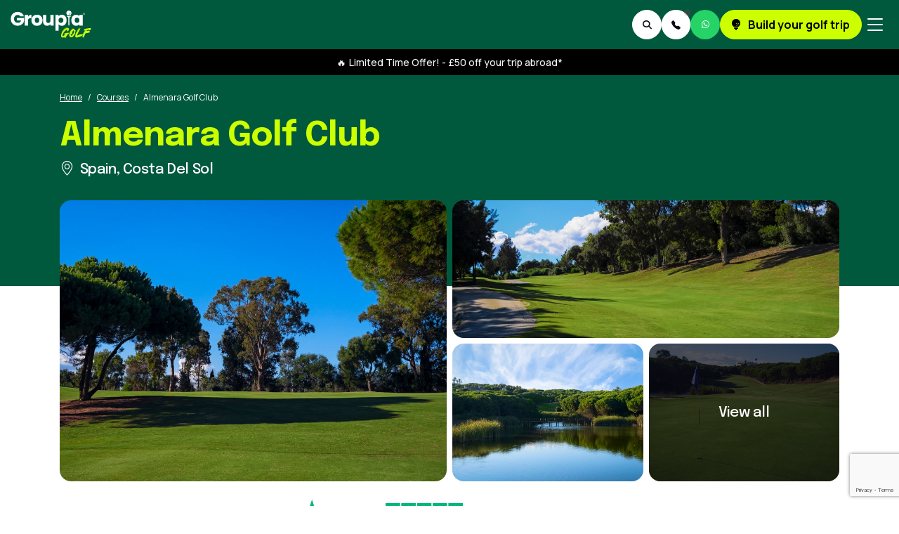

--- FILE ---
content_type: text/html; charset=utf-8
request_url: https://groupiagolf.com/courses/sotogrande-almenara-golf-club
body_size: 18270
content:
<!DOCTYPE html>
<html lang="en" data-bs-theme="light">
<head>
<meta charset="utf-8">
<meta name="viewport" content="width=device-width, initial-scale=1, shrink-to-fit=no">
<title>Almenara Golf Club - Book Your Golf Holiday - GroupiaGolf</title>
<meta name="description" content="Book a hassle-free golf holiday with the Almenara Golf Club in Sotogrande. It's a premium destination for an unforgettable trip.">
<link rel="canonical" href="https://groupiagolf.com/courses/sotogrande-almenara-golf-club">
<meta name="author" content="GroupiaGolf">
<!-- Google Tag Manager -->
<script>(function(w,d,s,l,i){w[l]=w[l]||[];w[l].push({'gtm.start':
new Date().getTime(),event:'gtm.js'});var f=d.getElementsByTagName(s)[0],
j=d.createElement(s),dl=l!='dataLayer'?'&l='+l:'';j.async=true;j.src=
'https://www.googletagmanager.com/gtm.js?id='+i+dl;f.parentNode.insertBefore(j,f);
})(window,document,'script','dataLayer','GTM-PZ4C5VF5');</script>

<!-- Crazy Egg -->
<script type="text/javascript" src="//script.crazyegg.com/pages/scripts/0120/0843.js" async="async" ></script>

<!-- Google Font -->
<link rel="preconnect" href="https://fonts.googleapis.com">
<link rel="preconnect" href="https://fonts.gstatic.com" crossorigin>
<link href="https://fonts.googleapis.com/css2?family=Epilogue:wght@400;500;700&family=Manrope:wght@300;400;500;700&display=swap" rel="stylesheet">

<!-- Theme CSS -->
<link rel="stylesheet" type="text/css" href="/assets/css/style.css?v=1.45">
<link rel="stylesheet" type="text/css" href="/assets/css/custom.css?v=1.45">	
<!-- Theme Color CSS -->
<link rel="stylesheet" type="text/css" href="/assets/css/color.css?v=1.45">	

<!-- Plugins CSS -->
<link rel="stylesheet" type="text/css" href="/assets/vendor/font-awesome/css/all.min.css">
<link rel="stylesheet" type="text/css" href="/assets/vendor/bootstrap-icons/bootstrap-icons.css">

	<link rel="stylesheet" type="text/css" href="/assets/vendor/tiny-slider/tiny-slider.css">	
	<link rel="stylesheet" type="text/css" href="/assets/vendor/glightbox/css/glightbox.css">
	<link rel="stylesheet" href="https://unpkg.com/leaflet@1.9.4/dist/leaflet.css" integrity="sha256-p4NxAoJBhIIN+hmNHrzRCf9tD/miZyoHS5obTRR9BMY=" crossorigin=""/>
	<link rel="stylesheet" type="text/css" href="/assets/vendor/flatpickr/css/flatpickr.min.css">
	<link rel="preload" as="image" fetchpriority="high" href="https://huddle.groupia.com/resources/product_supplier_xref_gallery_image/1709727227518224.jpg">

<!-- Favicon -->
<link rel="apple-touch-icon" sizes="180x180" href="/assets/images/apple-touch-icon.png">
<link rel="icon" type="image/png" sizes="32x32" href="/assets/images/favicon-32x32.png">
<link rel="icon" type="image/png" sizes="16x16" href="/assets/images/favicon-16x16.png">
<link rel="manifest" href="/assets/images/site.webmanifest">
<link rel="mask-icon" href="/assets/images/safari-pinned-tab.svg" color="#00593d">
<link rel="shortcut icon" href="/assets/images/favicon.ico">
<meta name="msapplication-TileColor" content="#ccff00">
<meta name="msapplication-config" content="/assets/images/browserconfig.xml">
<meta name="theme-color" content="#ccff00">	
<meta name="format-detection" content="telephone=no">

<!-- Meta Tags -->
<meta property="og:type" content="website" />
<meta property="og:url" content="https://groupiagolf.com/courses/sotogrande-almenara-golf-club" />
<meta property="og:title" content="Almenara Golf Club - Book Your Golf Holiday - GroupiaGolf" />
<meta property="og:description" content="Book a hassle-free golf holiday with the Almenara Golf Club in Sotogrande. It's a premium destination for an unforgettable trip." />
<meta property="og:image" content="https://groupiagolf.com/assets/images/social/groupia-golf.jpg" />
<meta property="twitter:card" content="summary_large_image" />
<meta property="twitter:url" content="https://groupiagolf.com/courses/sotogrande-almenara-golf-club" />
<meta property="twitter:title" content="Almenara Golf Club - Book Your Golf Holiday - GroupiaGolf" />
<meta property="twitter:description" content="Book a hassle-free golf holiday with the Almenara Golf Club in Sotogrande. It's a premium destination for an unforgettable trip." />
<meta property="twitter:image" content="https://groupiagolf.com/assets/images/social/groupia-golf.jpg" />

<!-- Clarity -->
<script type="text/javascript">
	(function(c,l,a,r,i,t,y){
		c[a]=c[a]||function(){(c[a].q=c[a].q||[]).push(arguments)};
		t=l.createElement(r);t.async=1;t.src="https://www.clarity.ms/tag/"+i;
		y=l.getElementsByTagName(r)[0];y.parentNode.insertBefore(t,y);
	})(window, document, "clarity", "script", "l1o47of5jo");
</script>

<script type="text/javascript" src="https://cdn.jsdelivr.net/npm/lozad/dist/lozad.min.js"></script>
<script>
function initializeLazyLoad() {
	const observer = lozad('.lazy-load', {
		rootMargin: '20px 0px',
		loaded: function(el) {
			el.classList.add('lazy-loaded');
		}
	});
	observer.observe();
}
document.addEventListener('DOMContentLoaded', function() {
	initializeLazyLoad();
});
</script>	

<!-- Meta Pixel Code -->
<script nonce="eiyMqp4Rf3">
setTimeout(function(){
!function(f,b,e,v,n,t,s)
{if(f.fbq)return;n=f.fbq=function(){n.callMethod?
n.callMethod.apply(n,arguments):n.queue.push(arguments)};
if(!f._fbq)f._fbq=n;n.push=n;n.loaded=!0;n.version='2.0';
n.queue=[];t=b.createElement(e);t.async=!0;
t.src=v;s=b.getElementsByTagName(e)[0];
s.parentNode.insertBefore(t,s)}(window, document,'script',
'https://connect.facebook.net/en_US/fbevents.js');
fbq('init', '1375529329791375');
fbq('track', 'PageView');
}, 3000);
</script>
<noscript><img height="1" width="1" style="display:none" src="https://www.facebook.com/tr?id=1375529329791375&ev=PageView&noscript=1" alt="meta-pixel"/></noscript>
</head>
<body>
<!-- Google Tag Manager (noscript) -->
<noscript><iframe src="https://www.googletagmanager.com/ns.html?id=GTM-PZ4C5VF5"
height="0" width="0" style="display:none;visibility:hidden"></iframe></noscript>
<header class="navbar-dark border-bottom-0 sticky-top">
	<nav class="navbar bg-custom-2 bg-opacity-100 navbar-expand-xxl">
		<div class="container-fluid">
			<a class="navbar-brand me-xxl-3" href="/"><img class="navbar-brand-item" src="/assets/images/groupia-golf-logo.png" width="200" height="69" alt="logo"></a>
			<div class="navbar-collapse collapse" id="navbarDestinationCollapse">
				<ul class="navbar-nav navbar-nav-scroll bg-custom-2 bg-opacity-100 text-center fw-medium">
					<li class="nav-item"><a class="nav-link" href="/destinations">Destinations</a></li>
					<li class="nav-item dropdown">
						<a class="nav-link dropdown-toggle" href="#" id="packageMenu" data-bs-toggle="dropdown" aria-haspopup="true" aria-expanded="false">Stay &amp; Play</a>
						<ul class="dropdown-menu bg-custom-2 bg-opacity-100 border-0 text-white text-center text-xxl-start" aria-labelledby="packageMenu">
							<li><a class="dropdown-item text-white" href="/packages">Stay &amp; Play Packages</a></li>
							<li><a class="dropdown-item text-white" href="/golf-breaks/golf-trip-deals">Golf Trip Deals</a></li>
							<li><a class="dropdown-item text-white" href="/golf-breaks/winter-golf-holidays">Winter Golf Holidays</a></li>
							<li><a class="dropdown-item text-white" href="/golf-breaks/golf-and-spa-holidays">Golf and Spa Holidays</a></li>
							<li><a class="dropdown-item text-white" href="/golf-breaks/golf-stag-do">Golf Stag Do</a></li>
						</ul>
					</li>
					<li class="nav-item"><a class="nav-link" href="/golf-courses">Courses</a></li>
					<li class="nav-item"><a class="nav-link" href="/golf-resorts-and-hotels">Resorts &amp; Hotels</a></li>
					<li class="nav-item dropdown">
						<a class="nav-link dropdown-toggle" href="#" id="clubhouseMenu" data-bs-toggle="dropdown" aria-haspopup="true" aria-expanded="false">The Clubhouse</a>
						<ul class="dropdown-menu bg-custom-2 bg-opacity-100 border-0 text-white text-center text-xxl-start" aria-labelledby="clubhouseMenu">
							<li><a class="dropdown-item text-white" href="/the-clubhouse">The Clubhouse Home</a></li>
							<li><a class="dropdown-item text-white" href="/guides/">Guides</a></li>
							<li><a class="dropdown-item text-white" href="/society">GroupiaGolf Society</a></li>
							<li><a class="dropdown-item text-white" href="/about">About Us</a></li>
							<li><a class="dropdown-item text-white" href="/extra-yardage">Extra Yardage</a></li>
							<!--<li><a class="dropdown-item text-white" href="/competition">Competition</a></li>-->
						</ul>
					</li>
					<li class="nav-item"><a class="nav-link" href="/how-it-works">How it Works</a></li>
					<li class="nav-item"><a class="nav-link" href="#" data-bs-toggle="modal" data-bs-target="#searchModal"><i class="fa-solid fa-magnifying-glass me-2" aria-hidden="true"></i>Search</a></li>
					<li class="nav-item d-block d-xxl-none"><a class="nav-link" href="https://wa.me/441225474205" target="_blank" rel="nofollow noopener noreferrer"><i class="fa-brands fa-whatsapp me-2" aria-hidden="true"></i>Chat on WhatsApp</a></li>	
					<li class="nav-item d-block d-xxl-none bg-custom-1 bg-opacity-100"><a class="nav-link text-black fw-bold" href="/enquiry"><i class="fa-solid fa-golf-ball-tee me-2" aria-hidden="true"></i>Build your golf trip</a></li>
					<li class="nav-item d-block d-xxl-none bg-black"><a class="nav-link fw-bold" href="/vip"><i class="fa-solid fa-arrow-right-to-bracket me-2" aria-hidden="true"></i>VIP Area Login</a></li>					
				</ul>
			</div>
			<div class="d-flex gap-4 align-items-center">
				<ul class="nav gap-3 flex-row align-items-center list-unstyled ms-xxl-auto">
					<li class="d-block d-xxl-none nav-item">
						<a class="nav-notification btn btn-white p-0 mb-0" href="#" data-bs-toggle="modal" data-bs-target="#searchModal">
							<i class="fa-solid fa-magnifying-glass" aria-hidden="true"></i>
							<span class="visually-hidden">Search</span>
						</a>
					</li>
					<li class="d-none d-xxl-block nav-item dropdown">
						<a class="nav-notification btn btn-white p-0 mb-0" href="#" role="button" data-bs-toggle="dropdown" aria-expanded="false" data-bs-auto-close="outside">
							<i class="fa-solid fa-user" aria-hidden="true"></i>
							<span class="visually-hidden">VIP Area</span>
						</a>
						<span class="small position-absolute top-0 start-50 z-index-1 ms-1 mt-n2"><i class="fa-solid fa-crown fa-sm text-warning" aria-hidden="true"></i></span>
						<div class="dropdown-menu dropdown-animation dropdown-menu-end dropdown-menu-size-md shadow-lg p-0">
							<div class="card bg-transparent">
								<div class="card-body p-0">
									<ul class="list-group list-group-flush list-unstyled p-2">
										<li>
											<a href=/vip class="list-group-item list-group-item-action rounded border-0 p-3">
											<h6 class="lh-1 mb-1"><i class="fa-solid fa-crown fa-fw fa-sm me-2" aria-hidden="true"></i>VIP Area</h6>
											<span class="text-black lh-sm">Login to your VIP area</span>
											</a>
										</li>
									</ul>
								</div>
							</div>
						</div>
					</li>					
					<li class="nav-item dropdown">
						<a class="nav-notification btn btn-white p-0 mb-0" href="#" role="button" data-bs-toggle="dropdown" aria-expanded="false" data-bs-auto-close="outside">
							<i class="bi bi-telephone-fill fa-fw" aria-hidden="true"></i>
							<span class="visually-hidden">Contact Us</span>
						</a>
						<span class="notif-badge animation-blink"></span>
						<div class="dropdown-menu dropdown-animation dropdown-menu-end dropdown-menu-size-md shadow-lg p-0">
							<div class="card bg-transparent">
								<div class="card-header bg-transparent d-flex justify-content-between align-items-center border-bottom">
									<h6 class="m-0"><span class="me-2">&#9971;</span>Contact our expert team!</h6>
								</div>
								<div class="card-body p-0">
									<ul class="list-group list-group-flush list-unstyled p-2">
										<li>
											<a href=tel:01225474200 class="list-group-item list-group-item-action rounded border-0 p-3">
											<h6 class="lh-1 mb-1"><i class="fa-solid fa-phone fa-fw fa-sm me-2" aria-hidden="true"></i>Speak to our team</h6>
											<span class="text-black lh-sm">+44 1225 474200</span>
											</a>
										</li>
										<li>
											<a href="/enquiry" class="list-group-item list-group-item-action rounded border-0 p-3">
												<h6 class="lh-1 mb-1"><i class="fa-solid fa-golf-ball-tee fa-fw me-2" aria-hidden="true"></i>Enquire now!</h6>
												<span class="text-black lh-sm">Send your golf requirements here</span>
											</a>
										</li>
										<li>
											<a href="/faq" class="list-group-item list-group-item-action rounded border-0 p-3">
												<h6 class="lh-1 mb-1"><i class="far fa-question-circle fa-fw me-2" aria-hidden="true"></i>Stuck in the rough?</h6>
												<span class="text-black lh-sm">See our FAQ's for quick answers</span>
											</a>
										</li>
									</ul>
								</div>
							</div>
						</div>
					</li>		
					<li class="d-block d-xxl-none nav-item">
						<a class="nav-notification btn bg-whatsapp p-0 mb-0" href="https://wa.me/441225474205" target="_blank" rel="nofollow noopener noreferrer">
							<i class="fa-brands fa-whatsapp text-white" aria-hidden="true"></i>
							<span class="visually-hidden">WhatsApp</span>
						</a>
					</li>								
					<li class="d-none d-md-block nav-item">
						<a class="btn btn-primary mb-0" href="/enquiry"><i class="fa-solid fa-golf-ball-tee me-2" aria-hidden="true"></i> Build your golf trip</a>
					</li> 
				</ul>
				<button class="navbar-toggler p-0 p-md-2" type="button" data-bs-toggle="collapse" data-bs-target="#navbarDestinationCollapse" aria-controls="navbarCollapse" aria-expanded="false" aria-label="Toggle navigation">
					<span class="navbar-toggler-animation">
						<span></span>
						<span></span>
						<span></span>
					</span>
				</button>				
			</div>
		</div>
	</nav>
	<div class="bg-black py-2">
		<div class="container">
			<p class="small text-light fw-medium text-center m-0"><a href="/golf-breaks/golf-trip-deals" class="text-light"><i class="fst-normal me-1" aria-hidden="true">&#128293;</i>Limited Time Offer! - &pound;50 off your trip abroad*</a></p>
		</div>
	</div>	
</header>

<!-- MAIN CONTENT START -->
<main>
<div class="d-none d-lg-block bg-custom-2 bg-opacity-100 h-300px"></div>

<section class="banner-overlap product-title pt-4 pb-0">
	<div class="container position-relative">
		<div class="row mb-3">
			<div class="col-12">
				<div class="d-lg-flex justify-content-lg-between align-items-lg-end mb-1">
					<div class="mb-3 mb-lg-0">
						<div class="mb-4">
							<nav aria-label="breadcrumb p-0 m-0">
        <ol class="breadcrumb p-0 m-0">
            
                                    <li class="breadcrumb-item"><a href="https://groupiagolf.com">Home</a></li>
                
            
                                    <li class="breadcrumb-item"><a href="https://groupiagolf.com/golf-courses">Courses</a></li>
                
            
                                    <li class="breadcrumb-item active" aria-current="page">Almenara Golf Club</li>
                
                    </ol>
    </nav>

						</div>						
						<h1 class="fs-2 lh-1 m-0">Almenara Golf Club</h1>
						<h5 class="lh-base fw-medium mt-2 mb-0"><i class="bi bi-geo-alt me-2" aria-hidden="true"></i>Spain, Costa Del Sol													</h5>						
												<div class="hstack gap-1 flex-wrap mt-2 mb-0">
																												<span class="badge text-bg-light fw-semibold"></span>
																
						</div>
											</div>
					<ul class="list-inline d-block d-sm-none text-start text-lg-end m-0 flex-shrink-0">
						<li class="list-inline-item">
							<a href="https://wa.me/?text=https://groupiagolf.com/courses/sotogrande-almenara-golf-club Check this out!" target="_blank" rel="nofollow noopener noreferrer" class="btn btn-sm btn-light px-2 m-0">Share on <i class="fa-brands fa-whatsapp text-whatsapp mx-1" aria-hidden="true"></i> WhatsApp</a>
						</li>
					</ul>				
				</div>
							</div>
		</div>
	</div>
</section>

<section class="card-grid product-card-grid pt-0 pb-0 overflow-hidden">
	<div class="container">
		<div class="row g-2 flex-nowrap flex-md-wrap product-card-grid-row">
			<div class="col-md-6">
				<a data-glightbox data-gallery="gallery" href="https://huddle.groupia.com/resources/product_supplier_xref_gallery_image/1709727227518224.jpg">
					<div class="card card-grid-lg card-element-hover card-overlay-hover overflow-hidden" style="background-image:url(https://huddle.groupia.com/resources/product_supplier_xref_gallery_image/1709727227518224.jpg); background-position: center left; background-size: cover;">
						<div class="hover-element position-absolute w-100 h-100 d-none d-md-block">
							<i class="bi bi-images fs-6 text-white position-absolute top-50 start-50 translate-middle bg-dark rounded-1 p-2 lh-1" aria-hidden="true"></i>
						</div>
						<div class="d-block d-md-none position-absolute bottom-0 end-0 fs-6 text-white bg-dark rounded-1 p-2 lh-1 mb-2 me-2">
							<i class="bi bi-images me-2" aria-hidden="true"></i>20
						</div>						
					</div>
				</a>
			</div>
			<div class="col-md-6">
				<div class="row g-2 flex-nowrap flex-md-wrap">
					<div class="col-12">
						<a data-glightbox data-gallery="gallery" href="https://huddle.groupia.com/resources/product_supplier_xref_gallery_image/1709727227563096.jpg">
							<div class="card card-grid-sm card-element-hover card-overlay-hover overflow-hidden" style="background-image:url(https://huddle.groupia.com/resources/product_supplier_xref_gallery_image/1709727227563096.jpg); background-position: center left; background-size: cover;">
								<div class="hover-element position-absolute w-100 h-100 d-none d-md-block">
									<i class="bi bi-images fs-6 text-white position-absolute top-50 start-50 translate-middle bg-dark rounded-1 p-2 lh-1" aria-hidden="true"></i>
								</div>
								<div class="d-block d-md-none position-absolute bottom-0 end-0 fs-6 text-white bg-dark rounded-1 p-2 lh-1 mb-2 me-2">
									<i class="bi bi-images me-2" aria-hidden="true"></i>20
								</div>								
							</div>
						</a>	
					</div>
					<div class="col-md-6">
						<a data-glightbox data-gallery="gallery" href="https://huddle.groupia.com/resources/product_supplier_xref_gallery_image/1709727227643973.jpg">
							<div class="card card-grid-sm card-element-hover card-overlay-hover overflow-hidden" style="background-image:url(https://huddle.groupia.com/resources/product_supplier_xref_gallery_image/1709727227643973.jpg); background-position: center left; background-size: cover;">
								<div class="hover-element position-absolute w-100 h-100 d-none d-md-block">
									<i class="bi bi-images fs-6 text-white position-absolute top-50 start-50 translate-middle bg-dark rounded-1 p-2 lh-1" aria-hidden="true"></i>
								</div>
								<div class="d-block d-md-none position-absolute bottom-0 end-0 fs-6 text-white bg-dark rounded-1 p-2 lh-1 mb-2 me-2">
									<i class="bi bi-images me-2" aria-hidden="true"></i>20
								</div>								
							</div>
						</a>	
					</div>
					<div class="col-md-6">
						<div class="card card-grid-sm overflow-hidden" style="background-image:url(https://huddle.groupia.com/resources/product_supplier_xref_gallery_image/1709727227318810.jpg); background-position: center left; background-size: cover;">
							<div class="bg-overlay bg-dark opacity-7"></div>
																												 														 														 																					<a data-glightbox data-gallery="gallery" href="https://huddle.groupia.com/resources/product_supplier_xref_gallery_image/1709727227318810.jpg"  class="stretched-link z-index-9" ></a>
																												<a data-glightbox data-gallery="gallery" href="https://huddle.groupia.com/resources/product_supplier_xref_gallery_image/1709727227651994.jpg" ></a>
																												<a data-glightbox data-gallery="gallery" href="https://huddle.groupia.com/resources/product_supplier_xref_gallery_image/1709727227460838.jpg" ></a>
																												<a data-glightbox data-gallery="gallery" href="https://huddle.groupia.com/resources/product_supplier_xref_gallery_image/1709727227855977.jpg" ></a>
																												<a data-glightbox data-gallery="gallery" href="https://huddle.groupia.com/resources/product_supplier_xref_gallery_image/1709727227255107.jpg" ></a>
																												<a data-glightbox data-gallery="gallery" href="https://huddle.groupia.com/resources/product_supplier_xref_gallery_image/1709727227354020.jpg" ></a>
																												<a data-glightbox data-gallery="gallery" href="https://huddle.groupia.com/resources/product_supplier_xref_gallery_image/1709727227625192.jpg" ></a>
																												<a data-glightbox data-gallery="gallery" href="https://huddle.groupia.com/resources/product_supplier_xref_gallery_image/1709727227153737.jpg" ></a>
																												<a data-glightbox data-gallery="gallery" href="https://huddle.groupia.com/resources/product_supplier_xref_gallery_image/1709727227108201.jpg" ></a>
																												<a data-glightbox data-gallery="gallery" href="https://huddle.groupia.com/resources/product_supplier_xref_gallery_image/1709727227467684.jpg" ></a>
																												<a data-glightbox data-gallery="gallery" href="https://huddle.groupia.com/resources/product_supplier_xref_gallery_image/1709727227330406.jpg" ></a>
																												<a data-glightbox data-gallery="gallery" href="https://huddle.groupia.com/resources/product_supplier_xref_gallery_image/1709727227990085.jpg" ></a>
																												<a data-glightbox data-gallery="gallery" href="https://huddle.groupia.com/resources/product_supplier_xref_gallery_image/1709727227871145.jpg" ></a>
																												<a data-glightbox data-gallery="gallery" href="https://huddle.groupia.com/resources/product_supplier_xref_gallery_image/1709727227366060.jpg" ></a>
																												<a data-glightbox data-gallery="gallery" href="https://huddle.groupia.com/resources/product_supplier_xref_gallery_image/1709727227828499.jpg" ></a>
																												<a data-glightbox data-gallery="gallery" href="https://huddle.groupia.com/resources/product_supplier_xref_gallery_image/1709727227448716.jpg" ></a>
																												<a data-glightbox data-gallery="gallery" href="https://huddle.groupia.com/resources/product_supplier_xref_gallery_image/1709727227156355.jpg" ></a>
														<div class="card-img-overlay d-flex h-100 w-100">
								<h5 class="card-title m-auto fw-normal"><a href="#" class="text-white text-decoration-none">View all</a></h5>
							</div>
						</div>
					</div>
				</div>
			</div>
		</div>
	</div>
</section>

<section class="p-0 mt-0 mb-md-4">
    <div class="container">
		<div class="py-4">
			<div class="tp-badge-center text-center">
				<a href="https://uk.trustpilot.com/review/groupia.com" target="_blank" rel="nofollow noopener" class="d-inline-block text-decoration-none">
					<div class="tp-badge d-flex gap-sm-4 flex-column flex-sm-row align-items-center">
						<div class="tp-top d-flex align-items-center">
							<div class="tp-logo me-2"><img src="/assets/images/trustpilot/trustpilot-gr-blk.svg" width="110" height="27" alt="trustpilot logo"></div>
							<div class="tp-rating"><img src="/assets/images/trustpilot/trustpilot-5star.svg" width="110" height="21" alt="trustpilot rating"></div>
						</div>
						<div class="tp-text text-dark"><small>Trustscore <strong>4.7</strong> | 490 reviews</small></div>
					</div>
				</a>
			</div>
		</div>
    </div>
</section>


<section class="pt-0">
	<div class="container" data-sticky-container>

		<div class="row g-4 g-xl-5">
			<!-- Left Column START -->
			<div class="col-xl-7 order-1">
				<div class="vstack gap-5">

					
					<div class="card bg-transparent">
						<div class="card-header border-bottom bg-transparent px-0 pt-0">
							<h3 class="h4 mb-0">Almenara Golf Club Highlights</h3>
						</div>
						<div class="card-body pt-4 p-0">
							<div class="bg-custom-2 bg-opacity-100 p-4 rounded-4">
								<ul class="list-group list-group-borderless mb-0">
																		<li class="list-group-item h6 text-light fw-normal d-flex mb-0"><i class="fa-solid fa-check-circle text-custom-1 me-3" aria-hidden="true"></i>Combine two of three 9 holes!</li>
																		<li class="list-group-item h6 text-light fw-normal d-flex mb-0"><i class="fa-solid fa-check-circle text-custom-1 me-3" aria-hidden="true"></i>Combo of parkland and links-style layouts.</li>
																		<li class="list-group-item h6 text-light fw-normal d-flex mb-0"><i class="fa-solid fa-check-circle text-custom-1 me-3" aria-hidden="true"></i>Narrow fairways.</li>
																		<li class="list-group-item h6 text-light fw-normal d-flex mb-0"><i class="fa-solid fa-check-circle text-custom-1 me-3" aria-hidden="true"></i>Driving range with targets.</li>
																		<li class="list-group-item h6 text-light fw-normal d-flex mb-0"><i class="fa-solid fa-check-circle text-custom-1 me-3" aria-hidden="true"></i>Top-tier clubhouse serving international cuisine.</li>
																	</ul>
							</div>
						</div>
					</div>
					
										<div class="card bg-transparent">
						<div class="card-header border-bottom bg-transparent px-0 pt-0">
							<div class="d-sm-flex justify-content-sm-between align-items-center">
								<h3 class="h4 mb-2 mb-sm-0">Course Stats</h3>
							</div>
						</div>
						<div class="card-body pt-4 p-0">
							<div class="product-stats golf-list bg-custom-2 bg-opacity-10 py-3 px-4 rounded-4 text-dark">
								<ul><li>Designed by Dave Thomas.</li>
<li>Opened in 1998.</li>
<li>Longest combination 6,520-yard/5962-metre length.</li>
<li>Longest combination Par-72 course.</li>
</ul>
							</div>
						</div>
					</div>
					
				</div>	
			</div>
			<!-- Left Column END -->

			<!-- Right Column START -->
			<aside class="col-xl-5 order-xl-2">
				<div data-sticky data-margin-top="100" data-sticky-for="1199">
					<div class="card card-body py-4 border">
						<p class="h4 fw-medium text-center mb-4">It's just a small deposit to secure your trip.</p>
						<ul class="list-unstyled h6 lh-base fw-medium mb-4">
							<li><i class="fa-solid fa-star text-orange me-2" aria-hidden="true"></i>Book everything in one place!</li>
							<li><i class="fa-solid fa-star text-orange me-2" aria-hidden="true"></i>Your group can all pay individually</li>
							<li><i class="fa-solid fa-star text-orange me-2" aria-hidden="true"></i>Over 22 years experience</li>
						</ul>						
						<div class="d-grid gap-3 mb-4">
														<a href="#packages" class="btn btn-lg btn-primary text-uppercase mb-0">View Packages</a>
							<a href="#enquire" class="btn btn-lg btn-outline-dark text-uppercase mb-0"><i class="fa-solid fa-golf-ball-tee me-2" aria-hidden="true"></i>Get a Quote</a>
													</div>
						<div class="vstack gap-2 mb-4">
							<div class="h6 m-0"><i class="bi fa-fw bi-telephone-forward fs-5 me-2" aria-hidden="true"></i>Call our expert team on: <span class="fw-light me-1">+44 1225 474200</span></div>
							<div class="h6 m-0"><a href="https://wa.me/441225474205" target="_blank" rel="nofollow noopener noreferrer" class="text-decoration-underline"><i class="bi fa-fw bi-whatsapp text-whatsapp fs-5 me-2" aria-hidden="true"></i>Chat with us on WhatsApp</a></div>
						</div>
						<div class="d-flex">
							<ul class="avatar-group mb-0">
								<li class="avatar">
									<img src="/assets/images/placeholder.png" data-src="/assets/images/avatar/small/steveroddy.jpg" width="100" height="100" alt="GroupiaGolf experts" class="avatar-img rounded-circle lazy-load">
								</li>
								<li class="avatar">
									<img src="/assets/images/placeholder.png" data-src="/assets/images/avatar/small/jamiebirelson.jpg" width="100" height="100" alt="GroupiaGolf experts" class="avatar-img rounded-circle lazy-load">
								</li>
								<li class="avatar">
									<img src="/assets/images/placeholder.png" data-src="/assets/images/avatar/small/tomkeenan.jpg" width="100" height="100" alt="GroupiaGolf experts" class="avatar-img rounded-circle lazy-load">
								</li>
								<li class="avatar">
									<img src="/assets/images/placeholder.png" data-src="/assets/images/avatar/small/lukemcfarlane.jpg" width="100" height="100" alt="GroupiaGolf experts" class="avatar-img rounded-circle lazy-load">
								</li>
								<li class="avatar">
									<img src="/assets/images/placeholder.png" data-src="/assets/images/avatar/small/sophiejohnson.jpg" width="100" height="100" alt="GroupiaGolf experts" class="avatar-img rounded-circle lazy-load">
								</li>
							</ul>
						</div>
					</div>
					<div class="text-center mt-4">
						<img src="/assets/images/accreditation-2025.png" width="348" height="55" alt="ABTOT" class="w-auto h-40px object-fit-contain">
					</div>
				</div>
			</aside>
			<!-- Right Column END -->
		</div>
		
	</div>
</section>

<section class="pt-0">
	<div class="container">
		<div class="vstack gap-5">
						<div class="card bg-transparent anchor-snap" id="packages">
				<div class="card-header border-bottom bg-transparent px-0 pt-0">
					<h2 class="h3 mb-0">Almenara Golf Club Packages</h2>
				</div>
				<div class="card-body pt-4 p-0">
					<div class="vstack gap-4">
												<div class="card shadow p-2">
							<div class="row g-0">
								<div class="col-md-5 position-relative">
																		<img src="/assets/images/placeholder-package.png" data-src="https://huddle.groupia.com/resources/package/1726501098875167.jpg" width="620" height="380" alt="SO/ Sotogrande Spa &amp; Golf Resort (3 Nights + 2 Rounds)" class="w-100 h-100 object-fit-cover rounded-2 lazy-load">
																		<div class="card-img-overlay d-flex flex-column p-3 z-index-1">
																				
																				<div class="w-100 mt-auto">
											<div class="hstack gap-2 flex-wrap">
												<span class="badge text-bg-white"><i class="fa-solid fa-moon me-2" aria-hidden="true"></i>3  nights </span>
												<span class="badge text-bg-white"><i class="fa-solid fa-flag me-2" aria-hidden="true"></i>2  rounds </span>
											</div>
										</div>
																			</div>
								</div>
								<div class="col-md-7">
									<div class="card-body py-md-2 d-flex flex-column h-100">
										<h5 class="card-title m-0"><a href="/packages/so-sotogrande-spa-golf-resort-3-nights-2-rounds" class="stretched-link">SO/ Sotogrande Spa &amp; Golf Resort (3 Nights + 2 Rounds)</a></h5>
																				<ul class="list-group list-group-borderless mt-3">
																						<li class="list-group-item h6 small lh-1 fw-normal d-flex mb-0"><i class="fa-solid fa-moon fa-fw text-custom-2 me-2" aria-hidden="true"></i>3  Nights  Accommodation</li>
																																	<li class="list-group-item h6 small lh-1 fw-normal d-flex mb-0">
												<i class="fa-solid fa-bed fa-fw text-custom-2 me-2" aria-hidden="true"></i>5* SO/ Sotogrande Spa &amp; Golf Resort
											</li>
																						<li class="list-group-item h6 small lh-1 fw-normal d-flex mb-0">
												<i class="fa-solid fa-utensils fa-fw text-custom-2 me-2" aria-hidden="true"></i>Bed &amp; Breakfast
											</li>
																						<li class="list-group-item h6 small lh-1 fw-normal d-flex mb-0">
												<i class="fa-solid fa-flag fa-fw text-custom-2 me-2" aria-hidden="true"></i>1 x round @ Almenara Golf
											</li>
																						<li class="list-group-item h6 small lh-1 fw-normal d-flex mb-0">
												<i class="fa-solid fa-flag fa-fw text-custom-2 me-2" aria-hidden="true"></i>1 x round @ La Reserva
											</li>
																						<li class="list-group-item h6 small lh-1 fw-normal d-flex mb-0">
												<i class="fa-solid fa-check-circle fa-fw text-custom-2 me-2" aria-hidden="true"></i>Buggies Included
											</li>
																					</ul>
										<div class="d-sm-flex justify-content-sm-between align-items-end pt-md-3 mt-3 mt-md-auto">
																						<div class="vstack gap-2">
												                    
												<div class="d-flex align-items-center">
													<span class="me-1">from</span>
													<h5 class=" fw-semibold mb-0 me-1">&pound;455</h5>
													<span class="m-0">/pp</span>
												</div>
											</div>
																						<div class="mt-3 mt-sm-0 z-index-2">
												<a href="/packages/so-sotogrande-spa-golf-resort-3-nights-2-rounds" class="btn btn-sm btn-primary text-uppercase mb-0 w-100">View Details<i class="bi bi-arrow-right ms-2" aria-hidden="true"></i></a>    
											</div>
										</div>
									</div>
								</div>
							</div>
						</div>
												<div class="card shadow p-2">
							<div class="row g-0">
								<div class="col-md-5 position-relative">
																		<img src="/assets/images/placeholder-package.png" data-src="https://huddle.groupia.com/resources/package/1726501305583047.jpg" width="620" height="380" alt="SO/ Sotogrande Spa &amp; Golf Resort (4 Nights + 4 Rounds - Deluxe)" class="w-100 h-100 object-fit-cover rounded-2 lazy-load">
																		<div class="card-img-overlay d-flex flex-column p-3 z-index-1">
																				
																				<div class="w-100 mt-auto">
											<div class="hstack gap-2 flex-wrap">
												<span class="badge text-bg-white"><i class="fa-solid fa-moon me-2" aria-hidden="true"></i>4  nights </span>
												<span class="badge text-bg-white"><i class="fa-solid fa-flag me-2" aria-hidden="true"></i>3  rounds </span>
											</div>
										</div>
																			</div>
								</div>
								<div class="col-md-7">
									<div class="card-body py-md-2 d-flex flex-column h-100">
										<h5 class="card-title m-0"><a href="/packages/so-sotogrande-spa-golf-resort-4-nights-3-rounds-deluxe" class="stretched-link">SO/ Sotogrande Spa &amp; Golf Resort (4 Nights + 4 Rounds - Deluxe)</a></h5>
																				<ul class="list-group list-group-borderless mt-3">
																						<li class="list-group-item h6 small lh-1 fw-normal d-flex mb-0"><i class="fa-solid fa-moon fa-fw text-custom-2 me-2" aria-hidden="true"></i>4  Nights  Accommodation</li>
																																	<li class="list-group-item h6 small lh-1 fw-normal d-flex mb-0">
												<i class="fa-solid fa-bed fa-fw text-custom-2 me-2" aria-hidden="true"></i>5* SO/ Sotogrande Spa &amp; Golf Resort
											</li>
																						<li class="list-group-item h6 small lh-1 fw-normal d-flex mb-0">
												<i class="fa-solid fa-utensils fa-fw text-custom-2 me-2" aria-hidden="true"></i>Bed &amp; Breakfast
											</li>
																						<li class="list-group-item h6 small lh-1 fw-normal d-flex mb-0">
												<i class="fa-solid fa-flag fa-fw text-custom-2 me-2" aria-hidden="true"></i>1 x round @ Almenara Golf
											</li>
																						<li class="list-group-item h6 small lh-1 fw-normal d-flex mb-0">
												<i class="fa-solid fa-flag fa-fw text-custom-2 me-2" aria-hidden="true"></i>1 x round @ Valle Romano
											</li>
																						<li class="list-group-item h6 small lh-1 fw-normal d-flex mb-0">
												<i class="fa-solid fa-flag fa-fw text-custom-2 me-2" aria-hidden="true"></i>1 x round @ La Hacienda Alcaidesa Links - Heathlands Course
											</li>
																					</ul>
										<div class="d-sm-flex justify-content-sm-between align-items-end pt-md-3 mt-3 mt-md-auto">
																						<div class="vstack gap-2">
												                    
												<div class="d-flex align-items-center">
													<span class="me-1">from</span>
													<h5 class=" fw-semibold mb-0 me-1">&pound;565</h5>
													<span class="m-0">/pp</span>
												</div>
											</div>
																						<div class="mt-3 mt-sm-0 z-index-2">
												<a href="/packages/so-sotogrande-spa-golf-resort-4-nights-3-rounds-deluxe" class="btn btn-sm btn-primary text-uppercase mb-0 w-100">View Details<i class="bi bi-arrow-right ms-2" aria-hidden="true"></i></a>    
											</div>
										</div>
									</div>
								</div>
							</div>
						</div>
												<div class="card shadow p-2">
							<div class="row g-0">
								<div class="col-md-5 position-relative">
																		<img src="/assets/images/placeholder-package.png" data-src="https://huddle.groupia.com/resources/package/1726501159705779.jpg" width="620" height="380" alt="SO/ Sotogrande Spa &amp; Golf Resort (4 Nights + 3 Rounds - Classic)" class="w-100 h-100 object-fit-cover rounded-2 lazy-load">
																		<div class="card-img-overlay d-flex flex-column p-3 z-index-1">
																				
																				<div class="w-100 mt-auto">
											<div class="hstack gap-2 flex-wrap">
												<span class="badge text-bg-white"><i class="fa-solid fa-moon me-2" aria-hidden="true"></i>4  nights </span>
												<span class="badge text-bg-white"><i class="fa-solid fa-flag me-2" aria-hidden="true"></i>3  rounds </span>
											</div>
										</div>
																			</div>
								</div>
								<div class="col-md-7">
									<div class="card-body py-md-2 d-flex flex-column h-100">
										<h5 class="card-title m-0"><a href="/packages/so-sotogrande-spa-golf-resort-4-nights-3-rounds-classic" class="stretched-link">SO/ Sotogrande Spa &amp; Golf Resort (4 Nights + 3 Rounds - Classic)</a></h5>
																				<ul class="list-group list-group-borderless mt-3">
																						<li class="list-group-item h6 small lh-1 fw-normal d-flex mb-0"><i class="fa-solid fa-moon fa-fw text-custom-2 me-2" aria-hidden="true"></i>4  Nights  Accommodation</li>
																																	<li class="list-group-item h6 small lh-1 fw-normal d-flex mb-0">
												<i class="fa-solid fa-bed fa-fw text-custom-2 me-2" aria-hidden="true"></i>5* SO/ Sotogrande Spa &amp; Golf Resort
											</li>
																						<li class="list-group-item h6 small lh-1 fw-normal d-flex mb-0">
												<i class="fa-solid fa-utensils fa-fw text-custom-2 me-2" aria-hidden="true"></i>Bed &amp; Breakfast
											</li>
																						<li class="list-group-item h6 small lh-1 fw-normal d-flex mb-0">
												<i class="fa-solid fa-flag fa-fw text-custom-2 me-2" aria-hidden="true"></i>2 x round @ Almenara Golf
											</li>
																						<li class="list-group-item h6 small lh-1 fw-normal d-flex mb-0">
												<i class="fa-solid fa-flag fa-fw text-custom-2 me-2" aria-hidden="true"></i>1 x round @ La Reserva Club
											</li>
																						<li class="list-group-item h6 small lh-1 fw-normal d-flex mb-0">
												<i class="fa-solid fa-check-circle fa-fw text-custom-2 me-2" aria-hidden="true"></i>Sharing Buggies Included
											</li>
																					</ul>
										<div class="d-sm-flex justify-content-sm-between align-items-end pt-md-3 mt-3 mt-md-auto">
																						<div class="vstack gap-2">
												                    
												<div class="d-flex align-items-center">
													<span class="me-1">from</span>
													<h5 class=" fw-semibold mb-0 me-1">&pound;575</h5>
													<span class="m-0">/pp</span>
												</div>
											</div>
																						<div class="mt-3 mt-sm-0 z-index-2">
												<a href="/packages/so-sotogrande-spa-golf-resort-4-nights-3-rounds-classic" class="btn btn-sm btn-primary text-uppercase mb-0 w-100">View Details<i class="bi bi-arrow-right ms-2" aria-hidden="true"></i></a>    
											</div>
										</div>
									</div>
								</div>
							</div>
						</div>
												<div class="card shadow p-2">
							<div class="row g-0">
								<div class="col-md-5 position-relative">
																		<img src="/assets/images/placeholder-package.png" data-src="https://huddle.groupia.com/resources/package/1726501220348160.jpg" width="620" height="380" alt="SO/ Sotogrande Spa &amp; Golf Resort (4 Nights + 3 Rounds - Premium)" class="w-100 h-100 object-fit-cover rounded-2 lazy-load">
																		<div class="card-img-overlay d-flex flex-column p-3 z-index-1">
																				
																				<div class="w-100 mt-auto">
											<div class="hstack gap-2 flex-wrap">
												<span class="badge text-bg-white"><i class="fa-solid fa-moon me-2" aria-hidden="true"></i>4  nights </span>
												<span class="badge text-bg-white"><i class="fa-solid fa-flag me-2" aria-hidden="true"></i>3  rounds </span>
											</div>
										</div>
																			</div>
								</div>
								<div class="col-md-7">
									<div class="card-body py-md-2 d-flex flex-column h-100">
										<h5 class="card-title m-0"><a href="/packages/so-sotogrande-spa-golf-resort-4-nights-3-rounds-premium" class="stretched-link">SO/ Sotogrande Spa &amp; Golf Resort (4 Nights + 3 Rounds - Premium)</a></h5>
																				<ul class="list-group list-group-borderless mt-3">
																						<li class="list-group-item h6 small lh-1 fw-normal d-flex mb-0"><i class="fa-solid fa-moon fa-fw text-custom-2 me-2" aria-hidden="true"></i>4  Nights  Accommodation</li>
																																	<li class="list-group-item h6 small lh-1 fw-normal d-flex mb-0">
												<i class="fa-solid fa-bed fa-fw text-custom-2 me-2" aria-hidden="true"></i>5* SO/ Sotogrande Spa &amp; Golf Resort
											</li>
																						<li class="list-group-item h6 small lh-1 fw-normal d-flex mb-0">
												<i class="fa-solid fa-utensils fa-fw text-custom-2 me-2" aria-hidden="true"></i>Bed &amp; Breakfast
											</li>
																						<li class="list-group-item h6 small lh-1 fw-normal d-flex mb-0">
												<i class="fa-solid fa-flag fa-fw text-custom-2 me-2" aria-hidden="true"></i>1 x round @ Almenara Golf
											</li>
																						<li class="list-group-item h6 small lh-1 fw-normal d-flex mb-0">
												<i class="fa-solid fa-flag fa-fw text-custom-2 me-2" aria-hidden="true"></i>1 x round @ The San Roque Club - Old Course
											</li>
																						<li class="list-group-item h6 small lh-1 fw-normal d-flex mb-0">
												<i class="fa-solid fa-flag fa-fw text-custom-2 me-2" aria-hidden="true"></i>1 x round @ La Hacienda Alcaidesa Links - Links Course
											</li>
																					</ul>
										<div class="d-sm-flex justify-content-sm-between align-items-end pt-md-3 mt-3 mt-md-auto">
																						<div class="vstack gap-2">
												                    
												<div class="d-flex align-items-center">
													<span class="me-1">from</span>
													<h5 class=" fw-semibold mb-0 me-1">&pound;765</h5>
													<span class="m-0">/pp</span>
												</div>
											</div>
																						<div class="mt-3 mt-sm-0 z-index-2">
												<a href="/packages/so-sotogrande-spa-golf-resort-4-nights-3-rounds-premium" class="btn btn-sm btn-primary text-uppercase mb-0 w-100">View Details<i class="bi bi-arrow-right ms-2" aria-hidden="true"></i></a>    
											</div>
										</div>
									</div>
								</div>
							</div>
						</div>
												<div class="card shadow p-2">
							<div class="row g-0">
								<div class="col-md-5 position-relative">
																		<img src="/assets/images/placeholder-package.png" data-src="https://huddle.groupia.com/resources/package/1726501336930406.jpg" width="620" height="380" alt="SO/ Sotogrande Spa &amp; Golf Resort (7 Nights + 5 Rounds)" class="w-100 h-100 object-fit-cover rounded-2 lazy-load">
																		<div class="card-img-overlay d-flex flex-column p-3 z-index-1">
																				
																				<div class="w-100 mt-auto">
											<div class="hstack gap-2 flex-wrap">
												<span class="badge text-bg-white"><i class="fa-solid fa-moon me-2" aria-hidden="true"></i>7  nights </span>
												<span class="badge text-bg-white"><i class="fa-solid fa-flag me-2" aria-hidden="true"></i>5  rounds </span>
											</div>
										</div>
																			</div>
								</div>
								<div class="col-md-7">
									<div class="card-body py-md-2 d-flex flex-column h-100">
										<h5 class="card-title m-0"><a href="/packages/so-sotogrande-spa-golf-resort-7-nights-5-rounds" class="stretched-link">SO/ Sotogrande Spa &amp; Golf Resort (7 Nights + 5 Rounds)</a></h5>
																				<ul class="list-group list-group-borderless mt-3">
																						<li class="list-group-item h6 small lh-1 fw-normal d-flex mb-0"><i class="fa-solid fa-moon fa-fw text-custom-2 me-2" aria-hidden="true"></i>7  Nights  Accommodation</li>
																																	<li class="list-group-item h6 small lh-1 fw-normal d-flex mb-0">
												<i class="fa-solid fa-bed fa-fw text-custom-2 me-2" aria-hidden="true"></i>5* SO/ Sotogrande Spa &amp; Golf Resort
											</li>
																						<li class="list-group-item h6 small lh-1 fw-normal d-flex mb-0">
												<i class="fa-solid fa-utensils fa-fw text-custom-2 me-2" aria-hidden="true"></i>Bed &amp; Breakfast
											</li>
																						<li class="list-group-item h6 small lh-1 fw-normal d-flex mb-0">
												<i class="fa-solid fa-flag fa-fw text-custom-2 me-2" aria-hidden="true"></i>1 x round @ Almenara Golf
											</li>
																						<li class="list-group-item h6 small lh-1 fw-normal d-flex mb-0">
												<i class="fa-solid fa-flag fa-fw text-custom-2 me-2" aria-hidden="true"></i>1 x round @ La Reserva
											</li>
																						<li class="list-group-item h6 small lh-1 fw-normal d-flex mb-0">
												<i class="fa-solid fa-flag fa-fw text-custom-2 me-2" aria-hidden="true"></i>1 x round @ Finca Cortesin Golf Club
											</li>
																						<li class="list-group-item h6 small lh-1 fw-normal d-flex mb-0">
												<i class="fa-solid fa-flag fa-fw text-custom-2 me-2" aria-hidden="true"></i>1 x round @ La Hacienda Alcaidesa Links - Links Course
											</li>
																						<li class="list-group-item h6 small lh-1 fw-normal d-flex mb-0">
												<i class="fa-solid fa-flag fa-fw text-custom-2 me-2" aria-hidden="true"></i>1 x round @ The San Roque Club - Old Course
											</li>
																					</ul>
										<div class="d-sm-flex justify-content-sm-between align-items-end pt-md-3 mt-3 mt-md-auto">
																						<div class="vstack gap-2">
												                    
												<div class="d-flex align-items-center">
													<span class="me-1">from</span>
													<h5 class=" fw-semibold mb-0 me-1">&pound;1499</h5>
													<span class="m-0">/pp</span>
												</div>
											</div>
																						<div class="mt-3 mt-sm-0 z-index-2">
												<a href="/packages/so-sotogrande-spa-golf-resort-7-nights-5-rounds" class="btn btn-sm btn-primary text-uppercase mb-0 w-100">View Details<i class="bi bi-arrow-right ms-2" aria-hidden="true"></i></a>    
											</div>
										</div>
									</div>
								</div>
							</div>
						</div>
											</div>
				</div>				
			</div>
                        		</div>
		<div class="card card-body bg-light p-4">
			<div class="d-flex gap-3 gap-lg-5 flex-column flex-lg-row flex-wrap align-items-center justify-content-center justify-content-lg-start">
				<h4 class="order-1 card-title m-0">Need Advice?</h4>
				<div class="order-3 order-lg-2">
					<ul class="avatar-group mb-0">
						<li class="avatar">
							<img src="/assets/images/placeholder.png" data-src="/assets/images/avatar/small/steveroddy.jpg" width="100" height="100" alt="GroupiaGolf experts" class="avatar-img rounded-circle lazy-load">
						</li>
						<li class="avatar">
							<img src="/assets/images/placeholder.png" data-src="/assets/images/avatar/small/jamiebirelson.jpg" width="100" height="100" alt="GroupiaGolf experts" class="avatar-img rounded-circle lazy-load">
						</li>
						<li class="avatar">
							<img src="/assets/images/placeholder.png" data-src="/assets/images/avatar/small/tomkeenan.jpg" width="100" height="100" alt="GroupiaGolf experts" class="avatar-img rounded-circle lazy-load">
						</li>
						<li class="avatar">
							<img src="/assets/images/placeholder.png" data-src="/assets/images/avatar/small/lukemcfarlane.jpg" width="100" height="100" alt="GroupiaGolf experts" class="avatar-img rounded-circle lazy-load">
						</li>
						<li class="avatar">
							<img src="/assets/images/placeholder.png" data-src="/assets/images/avatar/small/sophiejohnson.jpg" width="100" height="100" alt="GroupiaGolf experts" class="avatar-img rounded-circle lazy-load">
						</li>
					</ul>
				</div>
				<div class="order-2 order-lg-3 vstack gap-2">
					<h6 class="h6 m-0"><i class="bi fa-fw bi-telephone-forward fs-5 me-2" aria-hidden="true"></i>Call our expert team on:<span class="fw-light me-1">+44 1225 474200</span></h6>
					<h6 class="h6 m-0"><a href="https://wa.me/441225474205" target="_blank" rel="nofollow noopener noreferrer" class="text-decoration-underline"><i class="bi fa-fw bi-whatsapp text-whatsapp fs-5 me-2" aria-hidden="true"></i>Chat with us on WhatsApp</a></h6>
				</div>
			</div>
		</div>		
	</div>
</section>

<section class="bg-custom-2 bg-opacity-100 py-4 mb-5">
	<div class="container">
		<div class="row g-4 align-items-center">
			<div class="col-lg-8">
				<h3 class="text-custom-1 mb-3">Top hint for this course</h3>
				<div class="text-custom-1 lh-lg fw-medium mb-0"><p>Hole 2 on the Almenara course, a par-3, is an uphill shot. Despite this, play one less iron than you would think and beware of the bunkers on the left. Another tip for the entire course-the greens are rapid-so bear this in mind when putting.</p></div>
			</div>
			<div class="col-lg-4 d-none d-lg-block">
				<img src="/assets/images/placeholder.png" data-src="/assets/images/courses/golf-tips-caddy.png" width="300" height="300" alt="Card image" class="lazy-load">
			</div>			
		</div>
	</div>
</section>


<section class="pt-0">
	<div class="container">
		<div class="row">
			<div class="col-md-10 col-lg-9 col-xl-8 mx-auto">
				<div class="vstack gap-5">
												
					<div class="card bg-transparent">
						<div class="card-header border-bottom bg-transparent px-0 pt-0">
							<h3 class="h4 mb-0">Overview</h3>
						</div>
						<div class="card-body pt-4 p-0">
							<p>A 27-hole golf club with three 9-hole courses to choose from. Each varies in difficulty, with a variety of challenges. Which two of the three will you combine to create the ultimate round for your group golf holiday? We'll let you decide.</p>
<h4><b>Course</b></h4>
<p>The Almenara course includes plenty of water hazards but wide fairways. A great option for a mixed-ability group (accommodating for the slicers) while providing a challenge for the more advanced golfers too.</p>
<p>The Alcornoques undulated fairways challenge golfers to apply their IQ, challenge their navigation skills and question their regular approach. Combined with the wide fairways, it makes for an exciting and enjoyable round to test the squad.</p>
<p>Finally, the Pinos course is possibly the hardest. Narrower fairways than the other two mean that shots off the tee demand accuracy to succeed. Try this one out with a lower-handicapped group and discover who's the best off the tee.</p>
<h4><b>Clubhouse</b></h4>
<p>The Society Clubhouse effortlessly provides the ultimate space to unwind after walking the fairways all day.</p>
<p>From morning through to the evening, the kitchen serves prime examples of classic Spanish cuisine, such as Tapas or fresh seafood. If you fancy some home comforts, hit the kitchen on Sunday for a classic roast dinner.</p>
<p>Whether you're looking for that pre-round uplifting coffee to fuel your win or seeking some swing oil or a glass of wine to raise a toast to one hell of a round, this 19th has got you covered.</p>
													</div>
					</div>
															<div class="card bg-transparent">
						<div class="card-header border-bottom bg-transparent px-0 pt-0">
							<h3 class="h4 mb-0">Course Facilities</h3>
						</div>
						<div class="card-body pt-4 p-0">
							<div class="product-facilities">
								<ul><li>Practice Area</li>
<li>Golf Lessons</li>
<li>Club Rental</li>
<li>Buggy Rental</li>
<li>Trolley Rental</li>
<li>Electric Trolley</li>
<li>Caddie</li>
<li>Clubhouse</li>
<li>Proshop</li>
</ul>
							</div>
						</div>
					</div>
									</div>
			</div>
		</div>		
	</div>
</section>

<section class="pt-0">
	<div class="container">
		<div class="row mb-4">
			<div class="col-md-10 col-lg-9 col-xl-8 mx-auto">		
				<div class="card bg-transparent">
					<div class="card-header border-bottom bg-transparent px-0 pt-0">
						<h3 class="h4 mb-0">Players' Feedback</h3>
					</div>
				</div>
			</div>
		</div>		
	</div>
		<div class="container-fluid">
		<div class="row g-4">
			<div class="col-md-10 mx-auto">
				<div class="row g-4">
    <div class="col-lg-6 col-xl-3">
        <div class="card card-body bg-custom-2 bg-opacity-100 p-4">
            <p class="lead text-white lh-base fw-normal fst-italic m-0">"Groupia are amazing! They took the stress out of me doing everything myself."</p>
            <ul class="list-inline mt-2 mb-0">
                <li class="list-inline-item me-0"><i class="fa-solid fa-star text-custom-1" aria-hidden="true"></i></li>
                <li class="list-inline-item me-0"><i class="fa-solid fa-star text-custom-1" aria-hidden="true"></i></li>
                <li class="list-inline-item me-0"><i class="fa-solid fa-star text-custom-1" aria-hidden="true"></i></li>
                <li class="list-inline-item me-0"><i class="fa-solid fa-star text-custom-1" aria-hidden="true"></i></li>
                <li class="list-inline-item me-0"><i class="fa-solid fa-star text-custom-1" aria-hidden="true"></i></li>
            </ul>					
        </div>				
    </div>
    <div class="col-lg-6 col-xl-3">
        <div class="card card-body bg-custom-2 bg-opacity-100 p-4">
            <p class="lead text-white lh-base fw-normal fst-italic m-0">"Had a great time and the booking process was easy and straightforward!"</p>
            <ul class="list-inline mt-2 mb-0">
                <li class="list-inline-item me-0"><i class="fa-solid fa-star text-custom-1" aria-hidden="true"></i></li>
                <li class="list-inline-item me-0"><i class="fa-solid fa-star text-custom-1" aria-hidden="true"></i></li>
                <li class="list-inline-item me-0"><i class="fa-solid fa-star text-custom-1" aria-hidden="true"></i></li>
                <li class="list-inline-item me-0"><i class="fa-solid fa-star text-custom-1" aria-hidden="true"></i></li>
                <li class="list-inline-item me-0"><i class="fa-solid fa-star text-custom-1" aria-hidden="true"></i></li>
            </ul>
        </div>				
    </div>
    <div class="col-lg-6 col-xl-3 d-none d-lg-block">
        <div class="card card-body bg-custom-2 bg-opacity-100 p-4">
            <p class="lead text-white lh-base fw-normal fst-italic m-0">"Would definitely recommend using Groupia to arrange similar events."</p>
            <ul class="list-inline mt-2 mb-0">
                <li class="list-inline-item me-0"><i class="fa-solid fa-star text-custom-1" aria-hidden="true"></i></li>
                <li class="list-inline-item me-0"><i class="fa-solid fa-star text-custom-1" aria-hidden="true"></i></li>
                <li class="list-inline-item me-0"><i class="fa-solid fa-star text-custom-1" aria-hidden="true"></i></li>
                <li class="list-inline-item me-0"><i class="fa-solid fa-star text-custom-1" aria-hidden="true"></i></li>
                <li class="list-inline-item me-0"><i class="fa-solid fa-star text-custom-1" aria-hidden="true"></i></li>
            </ul>
        </div>				
    </div>
    <div class="col-lg-6 col-xl-3 d-none d-lg-block">
        <div class="card card-body bg-custom-2 bg-opacity-100 p-4">
            <p class="lead text-white lh-base fw-normal fst-italic m-0">"I had a fantastic time booking the weekend away. 10/10 all the way through."</p>
            <ul class="list-inline mt-2 mb-0">
                <li class="list-inline-item me-0"><i class="fa-solid fa-star text-custom-1" aria-hidden="true"></i></li>
                <li class="list-inline-item me-0"><i class="fa-solid fa-star text-custom-1" aria-hidden="true"></i></li>
                <li class="list-inline-item me-0"><i class="fa-solid fa-star text-custom-1" aria-hidden="true"></i></li>
                <li class="list-inline-item me-0"><i class="fa-solid fa-star text-custom-1" aria-hidden="true"></i></li>
                <li class="list-inline-item me-0"><i class="fa-solid fa-star text-custom-1" aria-hidden="true"></i></li>
            </ul>
        </div>				
    </div>								
</div>			</div>
		</div>
	</div>
		<div class="container">
		<div class="mt-4">
			<div class="tp-badge-center text-center">
				<a href="https://uk.trustpilot.com/review/groupia.com" target="_blank" rel="nofollow noopener" class="d-inline-block text-decoration-none">
					<div class="tp-badge d-flex gap-sm-4 flex-column flex-sm-row align-items-center">
						<div class="tp-top d-flex align-items-center">
							<div class="tp-logo me-2"><img src="/assets/images/trustpilot/trustpilot-gr-blk.svg" width="110" height="27" alt="trustpilot logo"></div>
							<div class="tp-rating"><img src="/assets/images/trustpilot/trustpilot-5star.svg" width="110" height="21" alt="trustpilot rating"></div>
						</div>
						<div class="tp-text text-dark"><small>Trustscore <strong>4.7</strong> | 490 reviews</small></div>
					</div>
				</a>
			</div>
		</div>
	</div>
</section>

<section class="pt-0 pt-lg-5">
	<div class="container">
		<div class="card bg-transparent">
			<div class="row mb-4">
				<div class="col-md-10 col-lg-9 col-xl-8 mx-auto">			
					<div class="card-header border-bottom bg-transparent px-0 pt-0">
						<h3 class="h2 text-center mb-0">More than a Game!</h3>
					</div>
				</div>
			</div>
			<div class="tiny-slider arrow-round arrow-blur arrow-hover">
				<div class="tiny-slider-inner mb-6" data-autoplay="true" data-arrow="true" data-edge="2" data-dots="false" data-items-xl="3" data-items-lg="3" data-items-md="2" data-items-sm="1">
					<div>
						<div class="card">
							<img src="/assets/images/placeholder-4x3.png" data-src="/assets/images/courses/groupia-golf-1.jpg" width="600" height="450" alt="More than a game" class="card-img lazy-load">
							<div class="position-absolute top-100 start-50 translate-middle w-100">
								<div class="card-body text-center bg-mode shadow rounded mx-4 p-3">
									<h6 class="card-title m-0">Getting lifelong friends together</h6>
								</div>
							</div>
						</div>
					</div>
					<div>
						<div class="card">
							<img src="/assets/images/placeholder-4x3.png" data-src="/assets/images/courses/groupia-golf-2.jpg" width="600" height="450" alt="More than a game" class="card-img lazy-load">
							<div class="position-absolute top-100 start-50 translate-middle w-100">
								<div class="card-body text-center bg-mode shadow rounded mx-4 p-3">
									<h6 class="card-title m-0">Those hole-in-one moments!</h6>
								</div>
							</div>
						</div>
					</div>
					<div>
						<div class="card">
							<img src="/assets/images/placeholder-4x3.png" data-src="/assets/images/courses/groupia-golf-3.jpg" width="600" height="450" alt="More than a game" class="card-img lazy-load">
							<div class="position-absolute top-100 start-50 translate-middle w-100">
								<div class="card-body text-center bg-mode shadow rounded mx-4 p-3">
									<h6 class="card-title m-0">Charity events</h6>
								</div>
							</div>
						</div>
					</div>
					<div>
						<div class="card">
							<img src="/assets/images/placeholder-4x3.png" data-src="/assets/images/courses/groupia-golf-4.jpg" width="600" height="450" alt="More than a game" class="card-img lazy-load">
							<div class="position-absolute top-100 start-50 translate-middle w-100">
								<div class="card-body text-center bg-mode shadow rounded mx-4 p-3">
									<h6 class="card-title m-0">Celebratory nights</h6>
								</div>
							</div>
						</div>
					</div>
					<div>
						<div class="card">
							<img src="/assets/images/placeholder-4x3.png" data-src="/assets/images/courses/groupia-golf-5.jpg" width="600" height="450" alt="More than a game" class="card-img lazy-load">
							<div class="position-absolute top-100 start-50 translate-middle w-100">
								<div class="card-body text-center bg-mode shadow rounded mx-4 p-3">
									<h6 class="card-title m-0">World class golf experiences</h6>
								</div>
							</div>
						</div>
					</div>
					<div>
						<div class="card">
							<img src="/assets/images/placeholder-4x3.png" data-src="/assets/images/courses/groupia-golf-6.jpg" width="600" height="450" alt="More than a game" class="card-img lazy-load">
							<div class="position-absolute top-100 start-50 translate-middle w-100">
								<div class="card-body text-center bg-mode shadow rounded mx-4 p-3">
									<h6 class="card-title m-0">Celebrate the wins!</h6>
								</div>
							</div>
						</div>
					</div>
					<div>
						<div class="card">
							<img src="/assets/images/placeholder-4x3.png" data-src="/assets/images/courses/groupia-golf-7.jpg" width="600" height="450" alt="More than a game" class="card-img lazy-load">
							<div class="position-absolute top-100 start-50 translate-middle w-100">
								<div class="card-body text-center bg-mode shadow rounded mx-4 p-3">
									<h6 class="card-title m-0">Laugh with your friends</h6>
								</div>
							</div>
						</div>
					</div>
				</div>	
			</div>

		</div>
	</div>
</section>


<section class="d-block d-xl-none position-fixed bottom-0 left-0 z-index-99 w-100 bg-custom-2 bg-opacity-100 p-0">
	<div class="container-fluid p-0">
				<div class="row g-0">
			<div class="col-6 text-center">
				<a href="#packages" class="btn btn-primary rounded-0 w-100 h-100 py-3 text-uppercase mb-0">View Packages</a>
			</div>
			<div class="col-6 text-center">
				<a href="#enquire" class="btn rounded-0 w-100 h-100 py-3 text-white text-uppercase mb-0"><i class="fa-solid fa-golf-ball-tee me-2" aria-hidden="true"></i>Get a Quote</a>
			</div>
		</div>
			</div>
</section>


     <section class="bg-custom-2 bg-opacity-100 py-5 mt-0 mb-n5">
	<div class="container position-relative">
		<h2 class="text-custom-1 fs-2 text-center mb-2 anchor-snap" id="enquire">Send your golf enquiry!</h2>
		<h4 class="text-custom-1 text-center mb-4">Take your golf trip to another level!</h4>
		<div class="row position-relative z-index-1">
			<div class="col-md-10 col-lg-9 col-xl-8 mx-auto">
				<div class="card card-body py-4 py-lg-5 px-4 px-lg-5 rounded-2">
										<form class="position-relative z-index-1" id="gg-form" method="POST" action="/enquiry">
						<input type="hidden" name="_token" value="9C2kon3q0ELS02zWGW2QV36NPF1t9FRm9kEbjdA3" autocomplete="off">						<input type="hidden" name="website" value="groupiagolf">
						<input type="hidden" name="affiliate" value="">
						<input type="hidden" name="adword" value="">						
						<input type="hidden" name="activities" value="Almenara Golf Club">
						<input type="hidden" name="location" value="costa-del-sol">
						<input type="hidden" id="g-recaptcha-response" name="g-recaptcha-response">
						<input type="text" name="websiteurl" id="websiteurl" style="display:none;" autocomplete="off">
						<h4 class="h5 lh-1 fw-medium mb-2">Your Trip</h4>
						<div class="row g-4">
							<!-- Date -->
							<div class="col-12 col-md-6">
								<div>
									<label class="form-label text-dark fw-medium"><i class="fa-solid fa-calendar-days fa-fw me-2" aria-hidden="true"></i>Estimated travel date <span class="text-danger">*</span></label>
									<input id="date" name="date" type="text" class="form-control date-field flatpickr" data-date-format="d M y" placeholder="Date of travel" autocomplete="off" required>
								</div>
							</div>
							<!-- Group size -->
							<div class="col-12 col-md-6">
								<div>
									<label class="form-label text-dark fw-medium"><i class="fa-solid fa-users fa-fw me-2" aria-hidden="true"></i>How many in your group? <span class="text-danger">*</span></label>
									<select name="numberinparty" id="party" class="form-select" required>
										<option selected disabled value="">Group size</option>
																				<option value="2">2</option>
																				<option value="3">3</option>
																				<option value="4">4</option>
																				<option value="5">5</option>
																				<option value="6">6</option>
																				<option value="7">7</option>
																				<option value="8">8</option>
																				<option value="9">9</option>
																				<option value="10">10</option>
																				<option value="11">11</option>
																				<option value="12">12</option>
																				<option value="13">13</option>
																				<option value="14">14</option>
																				<option value="15">15</option>
																				<option value="16">16</option>
																				<option value="17">17</option>
																				<option value="18">18</option>
																				<option value="19">19</option>
																				<option value="20">20</option>
																				<option value="21">21</option>
																				<option value="22">22</option>
																				<option value="23">23</option>
																				<option value="24">24</option>
																				<option value="25">25</option>
																				<option value="26">26</option>
																				<option value="27">27</option>
																				<option value="28">28</option>
																				<option value="29">29</option>
																				<option value="30">30</option>
																				<option value="31">31</option>
																				<option value="32">32</option>
																				<option value="33">33</option>
																				<option value="34">34</option>
																				<option value="35">35</option>
																				<option value="36">36</option>
																				<option value="37">37</option>
																				<option value="38">38</option>
																				<option value="39">39</option>
																				<option value="40">40</option>
																				<option value="41">41</option>
																				<option value="42">42</option>
																				<option value="43">43</option>
																				<option value="44">44</option>
																				<option value="45">45</option>
																				<option value="46">46</option>
																				<option value="47">47</option>
																				<option value="48">48</option>
																				<option value="49">49</option>
																				<option value="50">50</option>
																
									</select>	
								</div>
							</div>
							<!-- Rounds -->
							<div class="col-12 col-md-6">
								<div>
									<label class="form-label text-dark fw-medium"><i class="fa-solid fa-golf-ball-tee fa-fw me-2" aria-hidden="true"></i>How many rounds do you want? <span class="text-danger">*</span></label>
									<select name="evening" id="evening" class="form-select" required>
										<option selected disabled value="">Rounds</option>
																														<option value="1 round">1 round</option>
																																								<option value="2 rounds">2 rounds</option>
																																								<option value="3 rounds">3 rounds</option>
																																								<option value="4 rounds">4 rounds</option>
																																								<option value="5 rounds">5 rounds</option>
																																								<option value="6 rounds">6 rounds</option>
																																								<option value="7 rounds">7 rounds</option>
																													</select>
								</div>
							</div>			
							<div class="col-12">
								<hr>
							</div>
							<!-- Accommodation -->
							<div class="col-12 col-md-6">
								<label class="form-label text-dark fw-medium"><i class="fa-solid fa-bed fa-fw me-2" aria-hidden="true"></i>Do you need accommodation?</label>
								<div class="form-check d-flex gap-3 align-items-center">
									<input id="accommodation" name="accommodation" type="checkbox" class="form-check-input w-30px h-30px">
									<label class="form-check-label text-dark" for="accommodation">Yes, please!</label>
								</div>
							</div>
							<!-- Nights -->
							<div class="col-12 col-md-6">
								<div>
									<label class="form-label text-dark fw-medium"><i class="fa-solid fa-moon fa-fw me-2" aria-hidden="true"></i>How many nights?</label>
									<select name="nights" id="nights" class="form-select">
										<option selected disabled value="">Nights</option>
																														<option value="1">1 night</option>
																																								<option value="2">2 nights</option>
																																								<option value="3">3 nights</option>
																																								<option value="4">4 nights</option>
																																								<option value="5">5 nights</option>
																																								<option value="6">6 nights</option>
																																								<option value="7">7 nights</option>
																										
									</select>	
								</div>
							</div>					
							<div class="col-12">
								<hr>
							</div>																			
							<!-- Extra requirements -->
							<div class="col-12">
																<div>							
									<label class="form-label text-dark fw-medium"><i class="fa-solid fa-flag fa-fw me-2" aria-hidden="true"></i>Additional information</label>
									<textarea id="special_requirements" name="special_requirements" class="form-control" placeholder="Tell us a little more..." rows="4"></textarea>
								</div>
							</div>			
						</div>
						<h4 class="h5 lh-1 fw-medium mt-4 mt-md-5 mb-2">Your Details</h4>
						<div class="row g-4">
							<!-- Name -->
							<div class="col-12">
								<label class="form-label text-dark fw-medium"><i class="fa-solid fa-user fa-fw me-2" aria-hidden="true"></i>Full name <span class="text-danger">*</span></label>
								<div class="input-group">
									<input id="name" name="name" type="text" class="form-control border-end" placeholder="First name" required>
									<input id="surname" name="surname" type="text" class="form-control" placeholder="Last name" required>
								</div>
							</div>
							<!-- Email -->
							<div class="col-md-6">
								<div>						
									<label class="form-label text-dark fw-medium"><i class="fa-solid fa-at fa-fw me-2" aria-hidden="true"></i>Email <span class="text-danger">*</span></label>
									<input id="email" name="email" class="form-control" type="email" placeholder="" required>
								</div>
							</div>
							<!-- Phone number -->			
							<div class="col-md-6">
								<div>
									<label class="form-label text-dark fw-medium"><i class="fa-solid fa-phone fa-fw me-2" aria-hidden="true"></i>Phone number <span class="text-danger">*</span></label>
									<input id="telephone" name="telephone" class="form-control" type="text" placeholder="" required>
								</div>
							</div>
							<!-- Terms -->
							<div class="col-12">
								<div class="form-check">
									<input id="terms" name="terms" type="checkbox" class="form-check-input" required>
									<label class="form-check-label text-dark" for="terms">I have read and understand the <a href="/terms">terms &amp; conditions</a>.</label>
								</div>
							</div>							
						</div>
						<div class="row g-3 mt-4">
							<!-- Submit button -->		
							<div class="col-12 text-center">
								<div class="d-lg-inline-block">
									<button class="btn btn-lg btn-primary text-uppercase w-100 px-md-5 mb-0" type="submit" id="submitBtn">Submit Enquiry</button>
								</div>
							</div>
						</div>
						<div class="text-center mt-4">
							<img src="/assets/images/accreditation-2025.png" width="348" height="55" alt="ABTOT" class="w-auto h-30px object-fit-contain">
						</div>										
					</form>
				</div>
			</div>
		</div>
		<figure class="position-absolute start-0 top-0 d-none d-md-block mt-9 ms-0">
			<svg height="400" class="fill-primary" viewBox="0 0 340 340">
				<circle cx="194.2" cy="2.2" r="2.2"></circle>
				<circle cx="2.2" cy="2.2" r="2.2"></circle>
				<circle cx="218.2" cy="2.2" r="2.2"></circle>
				<circle cx="26.2" cy="2.2" r="2.2"></circle>
				<circle cx="242.2" cy="2.2" r="2.2"></circle>
				<circle cx="50.2" cy="2.2" r="2.2"></circle>
				<circle cx="266.2" cy="2.2" r="2.2"></circle>
				<circle cx="74.2" cy="2.2" r="2.2"></circle>
				<circle cx="290.2" cy="2.2" r="2.2"></circle>
				<circle cx="98.2" cy="2.2" r="2.2"></circle>
				<circle cx="314.2" cy="2.2" r="2.2"></circle>
				<circle cx="122.2" cy="2.2" r="2.2"></circle>
				<circle cx="338.2" cy="2.2" r="2.2"></circle>
				<circle cx="146.2" cy="2.2" r="2.2"></circle>
				<circle cx="170.2" cy="2.2" r="2.2"></circle>
				<circle cx="194.2" cy="26.2" r="2.2"></circle>
				<circle cx="2.2" cy="26.2" r="2.2"></circle>
				<circle cx="218.2" cy="26.2" r="2.2"></circle>
				<circle cx="26.2" cy="26.2" r="2.2"></circle>
				<circle cx="242.2" cy="26.2" r="2.2"></circle>
				<circle cx="50.2" cy="26.2" r="2.2"></circle>
				<circle cx="266.2" cy="26.2" r="2.2"></circle>
				<circle cx="74.2" cy="26.2" r="2.2"></circle>
				<circle cx="290.2" cy="26.2" r="2.2"></circle>
				<circle cx="98.2" cy="26.2" r="2.2"></circle>
				<circle cx="314.2" cy="26.2" r="2.2"></circle>
				<circle cx="122.2" cy="26.2" r="2.2"></circle>
				<circle cx="338.2" cy="26.2" r="2.2"></circle>
				<circle cx="146.2" cy="26.2" r="2.2"></circle>
				<circle cx="170.2" cy="26.2" r="2.2"></circle>
				<circle cx="194.2" cy="50.2" r="2.2"></circle>
				<circle cx="2.2" cy="50.2" r="2.2"></circle>
				<circle cx="218.2" cy="50.2" r="2.2"></circle>
				<circle cx="26.2" cy="50.2" r="2.2"></circle>
				<circle cx="242.2" cy="50.2" r="2.2"></circle>
				<circle cx="50.2" cy="50.2" r="2.2"></circle>
				<circle cx="266.2" cy="50.2" r="2.2"></circle>
				<circle cx="74.2" cy="50.2" r="2.2"></circle>
				<circle cx="290.2" cy="50.2" r="2.2"></circle>
				<circle cx="98.2" cy="50.2" r="2.2"></circle>
				<circle cx="314.2" cy="50.2" r="2.2"></circle>
				<circle cx="122.2" cy="50.2" r="2.2"></circle>
				<circle cx="338.2" cy="50.2" r="2.2"></circle>
				<circle cx="146.2" cy="50.2" r="2.2"></circle>
				<circle cx="170.2" cy="50.2" r="2.2"></circle>
				<circle cx="194.2" cy="74.2" r="2.2"></circle>
				<circle cx="2.2" cy="74.2" r="2.2"></circle>
				<circle cx="218.2" cy="74.2" r="2.2"></circle>
				<circle cx="26.2" cy="74.2" r="2.2"></circle>
				<circle cx="242.2" cy="74.2" r="2.2"></circle>
				<circle cx="50.2" cy="74.2" r="2.2"></circle>
				<circle cx="266.2" cy="74.2" r="2.2"></circle>
				<circle cx="74.2" cy="74.2" r="2.2"></circle>
				<circle cx="290.2" cy="74.2" r="2.2"></circle>
				<circle cx="98.2" cy="74.2" r="2.2"></circle>
				<circle cx="314.2" cy="74.2" r="2.2"></circle>
				<circle cx="122.2" cy="74.2" r="2.2"></circle>
				<circle cx="338.2" cy="74.2" r="2.2"></circle>
				<circle cx="146.2" cy="74.2" r="2.2"></circle>
				<circle cx="170.2" cy="74.2" r="2.2"></circle>
				<circle cx="194.2" cy="98.2" r="2.2"></circle>
				<circle cx="2.2" cy="98.2" r="2.2"></circle>
				<circle cx="218.2" cy="98.2" r="2.2"></circle>
				<circle cx="26.2" cy="98.2" r="2.2"></circle>
				<circle cx="242.2" cy="98.2" r="2.2"></circle>
				<circle cx="50.2" cy="98.2" r="2.2"></circle>
				<circle cx="266.2" cy="98.2" r="2.2"></circle>
				<circle cx="74.2" cy="98.2" r="2.2"></circle>
				<circle cx="290.2" cy="98.2" r="2.2"></circle>
				<circle cx="98.2" cy="98.2" r="2.2"></circle>
				<circle cx="314.2" cy="98.2" r="2.2"></circle>
				<circle cx="122.2" cy="98.2" r="2.2"></circle>
				<circle cx="338.2" cy="98.2" r="2.2"></circle>
				<circle cx="146.2" cy="98.2" r="2.2"></circle>
				<circle cx="170.2" cy="98.2" r="2.2"></circle>
				<circle cx="194.2" cy="122.2" r="2.2"></circle>
				<circle cx="2.2" cy="122.2" r="2.2"></circle>
				<circle cx="218.2" cy="122.2" r="2.2"></circle>
				<circle cx="26.2" cy="122.2" r="2.2"></circle>
				<circle cx="242.2" cy="122.2" r="2.2"></circle>
				<circle cx="50.2" cy="122.2" r="2.2"></circle>
				<circle cx="266.2" cy="122.2" r="2.2"></circle>
				<circle cx="74.2" cy="122.2" r="2.2"></circle>
				<circle cx="290.2" cy="122.2" r="2.2"></circle>
				<circle cx="98.2" cy="122.2" r="2.2"></circle>
				<circle cx="314.2" cy="122.2" r="2.2"></circle>
				<circle cx="122.2" cy="122.2" r="2.2"></circle>
				<circle cx="338.2" cy="122.2" r="2.2"></circle>
				<circle cx="146.2" cy="122.2" r="2.2"></circle>
				<circle cx="170.2" cy="122.2" r="2.2"></circle>
				<circle cx="194.2" cy="146.2" r="2.2"></circle>
				<circle cx="2.2" cy="146.2" r="2.2"></circle>
				<circle cx="218.2" cy="146.2" r="2.2"></circle>
				<circle cx="26.2" cy="146.2" r="2.2"></circle>
				<circle cx="242.2" cy="146.2" r="2.2"></circle>
				<circle cx="50.2" cy="146.2" r="2.2"></circle>
				<circle cx="266.2" cy="146.2" r="2.2"></circle>
				<circle cx="74.2" cy="146.2" r="2.2"></circle>
				<circle cx="290.2" cy="146.2" r="2.2"></circle>
				<circle cx="98.2" cy="146.2" r="2.2"></circle>
				<circle cx="314.2" cy="146.2" r="2.2"></circle>
				<circle cx="122.2" cy="146.2" r="2.2"></circle>
				<circle cx="338.2" cy="146.2" r="2.2"></circle>
				<circle cx="146.2" cy="146.2" r="2.2"></circle>
				<circle cx="170.2" cy="146.2" r="2.2"></circle>
				<circle cx="194.2" cy="170.2" r="2.2"></circle>
				<circle cx="2.2" cy="170.2" r="2.2"></circle>
				<circle cx="218.2" cy="170.2" r="2.2"></circle>
				<circle cx="26.2" cy="170.2" r="2.2"></circle>
				<circle cx="242.2" cy="170.2" r="2.2"></circle>
				<circle cx="50.2" cy="170.2" r="2.2"></circle>
				<circle cx="266.2" cy="170.2" r="2.2"></circle>
				<circle cx="74.2" cy="170.2" r="2.2"></circle>
				<circle cx="290.2" cy="170.2" r="2.2"></circle>
				<circle cx="98.2" cy="170.2" r="2.2"></circle>
				<circle cx="314.2" cy="170.2" r="2.2"></circle>
				<circle cx="122.2" cy="170.2" r="2.2"></circle>
				<circle cx="338.2" cy="170.2" r="2.2"></circle>
				<circle cx="146.2" cy="170.2" r="2.2"></circle>
				<circle cx="170.2" cy="170.2" r="2.2"></circle>
				<circle cx="194.2" cy="194.2" r="2.2"></circle>
				<circle cx="2.2" cy="194.2" r="2.2"></circle>
				<circle cx="218.2" cy="194.2" r="2.2"></circle>
				<circle cx="26.2" cy="194.2" r="2.2"></circle>
				<circle cx="242.2" cy="194.2" r="2.2"></circle>
				<circle cx="50.2" cy="194.2" r="2.2"></circle>
				<circle cx="266.2" cy="194.2" r="2.2"></circle>
				<circle cx="74.2" cy="194.2" r="2.2"></circle>
				<circle cx="290.2" cy="194.2" r="2.2"></circle>
				<circle cx="98.2" cy="194.2" r="2.2"></circle>
				<circle cx="314.2" cy="194.2" r="2.2"></circle>
				<circle cx="122.2" cy="194.2" r="2.2"></circle>
				<circle cx="338.2" cy="194.2" r="2.2"></circle>
				<circle cx="146.2" cy="194.2" r="2.2"></circle>
				<circle cx="170.2" cy="194.2" r="2.2"></circle>
				<circle cx="194.2" cy="218.2" r="2.2"></circle>
				<circle cx="2.2" cy="218.2" r="2.2"></circle>
				<circle cx="218.2" cy="218.2" r="2.2"></circle>
				<circle cx="26.2" cy="218.2" r="2.2"></circle>
				<circle cx="242.2" cy="218.2" r="2.2"></circle>
				<circle cx="50.2" cy="218.2" r="2.2"></circle>
				<circle cx="266.2" cy="218.2" r="2.2"></circle>
				<circle cx="74.2" cy="218.2" r="2.2"></circle>
				<circle cx="290.2" cy="218.2" r="2.2"></circle>
				<circle cx="98.2" cy="218.2" r="2.2"></circle>
				<circle cx="314.2" cy="218.2" r="2.2"></circle>
				<circle cx="122.2" cy="218.2" r="2.2"></circle>
				<circle cx="338.2" cy="218.2" r="2.2"></circle>
				<circle cx="146.2" cy="218.2" r="2.2"></circle>
				<circle cx="170.2" cy="218.2" r="2.2"></circle>
				<circle cx="194.2" cy="242.2" r="2.2"></circle>
				<circle cx="2.2" cy="242.2" r="2.2"></circle>
				<circle cx="218.2" cy="242.2" r="2.2"></circle>
				<circle cx="26.2" cy="242.2" r="2.2"></circle>
				<circle cx="242.2" cy="242.2" r="2.2"></circle>
				<circle cx="50.2" cy="242.2" r="2.2"></circle>
				<circle cx="266.2" cy="242.2" r="2.2"></circle>
				<circle cx="74.2" cy="242.2" r="2.2"></circle>
				<circle cx="290.2" cy="242.2" r="2.2"></circle>
				<circle cx="98.2" cy="242.2" r="2.2"></circle>
				<circle cx="314.2" cy="242.2" r="2.2"></circle>
				<circle cx="122.2" cy="242.2" r="2.2"></circle>
				<circle cx="338.2" cy="242.2" r="2.2"></circle>
				<circle cx="146.2" cy="242.2" r="2.2"></circle>
				<circle cx="170.2" cy="242.2" r="2.2"></circle>
				<circle cx="194.2" cy="266.2" r="2.2"></circle>
				<circle cx="2.2" cy="266.2" r="2.2"></circle>
				<circle cx="218.2" cy="266.2" r="2.2"></circle>
				<circle cx="26.2" cy="266.2" r="2.2"></circle>
				<circle cx="242.2" cy="266.2" r="2.2"></circle>
				<circle cx="50.2" cy="266.2" r="2.2"></circle>
				<circle cx="266.2" cy="266.2" r="2.2"></circle>
				<circle cx="74.2" cy="266.2" r="2.2"></circle>
				<circle cx="290.2" cy="266.2" r="2.2"></circle>
				<circle cx="98.2" cy="266.2" r="2.2"></circle>
				<circle cx="314.2" cy="266.2" r="2.2"></circle>
				<circle cx="122.2" cy="266.2" r="2.2"></circle>
				<circle cx="338.2" cy="266.2" r="2.2"></circle>
				<circle cx="146.2" cy="266.2" r="2.2"></circle>
				<circle cx="170.2" cy="266.2" r="2.2"></circle>
				<circle cx="194.2" cy="290.2" r="2.2"></circle>
				<circle cx="2.2" cy="290.2" r="2.2"></circle>
				<circle cx="218.2" cy="290.2" r="2.2"></circle>
				<circle cx="26.2" cy="290.2" r="2.2"></circle>
				<circle cx="242.2" cy="290.2" r="2.2"></circle>
				<circle cx="50.2" cy="290.2" r="2.2"></circle>
				<circle cx="266.2" cy="290.2" r="2.2"></circle>
				<circle cx="74.2" cy="290.2" r="2.2"></circle>
				<circle cx="290.2" cy="290.2" r="2.2"></circle>
				<circle cx="98.2" cy="290.2" r="2.2"></circle>
				<circle cx="314.2" cy="290.2" r="2.2"></circle>
				<circle cx="122.2" cy="290.2" r="2.2"></circle>
				<circle cx="338.2" cy="290.2" r="2.2"></circle>
				<circle cx="146.2" cy="290.2" r="2.2"></circle>
				<circle cx="170.2" cy="290.2" r="2.2"></circle>
				<circle cx="194.2" cy="314.2" r="2.2"></circle>
				<circle cx="2.2" cy="314.2" r="2.2"></circle>
				<circle cx="218.2" cy="314.2" r="2.2"></circle>
				<circle cx="26.2" cy="314.2" r="2.2"></circle>
				<circle cx="242.2" cy="314.2" r="2.2"></circle>
				<circle cx="50.2" cy="314.2" r="2.2"></circle>
				<circle cx="266.2" cy="314.2" r="2.2"></circle>
				<circle cx="74.2" cy="314.2" r="2.2"></circle>
				<circle cx="290.2" cy="314.2" r="2.2"></circle>
				<circle cx="98.2" cy="314.2" r="2.2"></circle>
				<circle cx="314.2" cy="314.2" r="2.2"></circle>
				<circle cx="122.2" cy="314.2" r="2.2"></circle>
				<circle cx="338.2" cy="314.2" r="2.2"></circle>
				<circle cx="146.2" cy="314.2" r="2.2"></circle>
				<circle cx="170.2" cy="314.2" r="2.2"></circle>
				<circle cx="194.2" cy="338.2" r="2.2"></circle>
				<circle cx="2.2" cy="338.2" r="2.2"></circle>
				<circle cx="218.2" cy="338.2" r="2.2"></circle>
				<circle cx="26.2" cy="338.2" r="2.2"></circle>
				<circle cx="242.2" cy="338.2" r="2.2"></circle>
				<circle cx="50.2" cy="338.2" r="2.2"></circle>
				<circle cx="266.2" cy="338.2" r="2.2"></circle>
				<circle cx="74.2" cy="338.2" r="2.2"></circle>
				<circle cx="290.2" cy="338.2" r="2.2"></circle>
				<circle cx="98.2" cy="338.2" r="2.2"></circle>
				<circle cx="314.2" cy="338.2" r="2.2"></circle>
				<circle cx="122.2" cy="338.2" r="2.2"></circle>
				<circle cx="338.2" cy="338.2" r="2.2"></circle>
				<circle cx="146.2" cy="338.2" r="2.2"></circle>
				<circle cx="170.2" cy="338.2" r="2.2"></circle>
			</svg>
		</figure>
		<figure class="position-absolute end-0 bottom-0 d-none d-md-block mb-9 me-0">
			<svg height="400" class="fill-primary" viewBox="0 0 340 340">
				<circle cx="194.2" cy="2.2" r="2.2"></circle>
				<circle cx="2.2" cy="2.2" r="2.2"></circle>
				<circle cx="218.2" cy="2.2" r="2.2"></circle>
				<circle cx="26.2" cy="2.2" r="2.2"></circle>
				<circle cx="242.2" cy="2.2" r="2.2"></circle>
				<circle cx="50.2" cy="2.2" r="2.2"></circle>
				<circle cx="266.2" cy="2.2" r="2.2"></circle>
				<circle cx="74.2" cy="2.2" r="2.2"></circle>
				<circle cx="290.2" cy="2.2" r="2.2"></circle>
				<circle cx="98.2" cy="2.2" r="2.2"></circle>
				<circle cx="314.2" cy="2.2" r="2.2"></circle>
				<circle cx="122.2" cy="2.2" r="2.2"></circle>
				<circle cx="338.2" cy="2.2" r="2.2"></circle>
				<circle cx="146.2" cy="2.2" r="2.2"></circle>
				<circle cx="170.2" cy="2.2" r="2.2"></circle>
				<circle cx="194.2" cy="26.2" r="2.2"></circle>
				<circle cx="2.2" cy="26.2" r="2.2"></circle>
				<circle cx="218.2" cy="26.2" r="2.2"></circle>
				<circle cx="26.2" cy="26.2" r="2.2"></circle>
				<circle cx="242.2" cy="26.2" r="2.2"></circle>
				<circle cx="50.2" cy="26.2" r="2.2"></circle>
				<circle cx="266.2" cy="26.2" r="2.2"></circle>
				<circle cx="74.2" cy="26.2" r="2.2"></circle>
				<circle cx="290.2" cy="26.2" r="2.2"></circle>
				<circle cx="98.2" cy="26.2" r="2.2"></circle>
				<circle cx="314.2" cy="26.2" r="2.2"></circle>
				<circle cx="122.2" cy="26.2" r="2.2"></circle>
				<circle cx="338.2" cy="26.2" r="2.2"></circle>
				<circle cx="146.2" cy="26.2" r="2.2"></circle>
				<circle cx="170.2" cy="26.2" r="2.2"></circle>
				<circle cx="194.2" cy="50.2" r="2.2"></circle>
				<circle cx="2.2" cy="50.2" r="2.2"></circle>
				<circle cx="218.2" cy="50.2" r="2.2"></circle>
				<circle cx="26.2" cy="50.2" r="2.2"></circle>
				<circle cx="242.2" cy="50.2" r="2.2"></circle>
				<circle cx="50.2" cy="50.2" r="2.2"></circle>
				<circle cx="266.2" cy="50.2" r="2.2"></circle>
				<circle cx="74.2" cy="50.2" r="2.2"></circle>
				<circle cx="290.2" cy="50.2" r="2.2"></circle>
				<circle cx="98.2" cy="50.2" r="2.2"></circle>
				<circle cx="314.2" cy="50.2" r="2.2"></circle>
				<circle cx="122.2" cy="50.2" r="2.2"></circle>
				<circle cx="338.2" cy="50.2" r="2.2"></circle>
				<circle cx="146.2" cy="50.2" r="2.2"></circle>
				<circle cx="170.2" cy="50.2" r="2.2"></circle>
				<circle cx="194.2" cy="74.2" r="2.2"></circle>
				<circle cx="2.2" cy="74.2" r="2.2"></circle>
				<circle cx="218.2" cy="74.2" r="2.2"></circle>
				<circle cx="26.2" cy="74.2" r="2.2"></circle>
				<circle cx="242.2" cy="74.2" r="2.2"></circle>
				<circle cx="50.2" cy="74.2" r="2.2"></circle>
				<circle cx="266.2" cy="74.2" r="2.2"></circle>
				<circle cx="74.2" cy="74.2" r="2.2"></circle>
				<circle cx="290.2" cy="74.2" r="2.2"></circle>
				<circle cx="98.2" cy="74.2" r="2.2"></circle>
				<circle cx="314.2" cy="74.2" r="2.2"></circle>
				<circle cx="122.2" cy="74.2" r="2.2"></circle>
				<circle cx="338.2" cy="74.2" r="2.2"></circle>
				<circle cx="146.2" cy="74.2" r="2.2"></circle>
				<circle cx="170.2" cy="74.2" r="2.2"></circle>
				<circle cx="194.2" cy="98.2" r="2.2"></circle>
				<circle cx="2.2" cy="98.2" r="2.2"></circle>
				<circle cx="218.2" cy="98.2" r="2.2"></circle>
				<circle cx="26.2" cy="98.2" r="2.2"></circle>
				<circle cx="242.2" cy="98.2" r="2.2"></circle>
				<circle cx="50.2" cy="98.2" r="2.2"></circle>
				<circle cx="266.2" cy="98.2" r="2.2"></circle>
				<circle cx="74.2" cy="98.2" r="2.2"></circle>
				<circle cx="290.2" cy="98.2" r="2.2"></circle>
				<circle cx="98.2" cy="98.2" r="2.2"></circle>
				<circle cx="314.2" cy="98.2" r="2.2"></circle>
				<circle cx="122.2" cy="98.2" r="2.2"></circle>
				<circle cx="338.2" cy="98.2" r="2.2"></circle>
				<circle cx="146.2" cy="98.2" r="2.2"></circle>
				<circle cx="170.2" cy="98.2" r="2.2"></circle>
				<circle cx="194.2" cy="122.2" r="2.2"></circle>
				<circle cx="2.2" cy="122.2" r="2.2"></circle>
				<circle cx="218.2" cy="122.2" r="2.2"></circle>
				<circle cx="26.2" cy="122.2" r="2.2"></circle>
				<circle cx="242.2" cy="122.2" r="2.2"></circle>
				<circle cx="50.2" cy="122.2" r="2.2"></circle>
				<circle cx="266.2" cy="122.2" r="2.2"></circle>
				<circle cx="74.2" cy="122.2" r="2.2"></circle>
				<circle cx="290.2" cy="122.2" r="2.2"></circle>
				<circle cx="98.2" cy="122.2" r="2.2"></circle>
				<circle cx="314.2" cy="122.2" r="2.2"></circle>
				<circle cx="122.2" cy="122.2" r="2.2"></circle>
				<circle cx="338.2" cy="122.2" r="2.2"></circle>
				<circle cx="146.2" cy="122.2" r="2.2"></circle>
				<circle cx="170.2" cy="122.2" r="2.2"></circle>
				<circle cx="194.2" cy="146.2" r="2.2"></circle>
				<circle cx="2.2" cy="146.2" r="2.2"></circle>
				<circle cx="218.2" cy="146.2" r="2.2"></circle>
				<circle cx="26.2" cy="146.2" r="2.2"></circle>
				<circle cx="242.2" cy="146.2" r="2.2"></circle>
				<circle cx="50.2" cy="146.2" r="2.2"></circle>
				<circle cx="266.2" cy="146.2" r="2.2"></circle>
				<circle cx="74.2" cy="146.2" r="2.2"></circle>
				<circle cx="290.2" cy="146.2" r="2.2"></circle>
				<circle cx="98.2" cy="146.2" r="2.2"></circle>
				<circle cx="314.2" cy="146.2" r="2.2"></circle>
				<circle cx="122.2" cy="146.2" r="2.2"></circle>
				<circle cx="338.2" cy="146.2" r="2.2"></circle>
				<circle cx="146.2" cy="146.2" r="2.2"></circle>
				<circle cx="170.2" cy="146.2" r="2.2"></circle>
				<circle cx="194.2" cy="170.2" r="2.2"></circle>
				<circle cx="2.2" cy="170.2" r="2.2"></circle>
				<circle cx="218.2" cy="170.2" r="2.2"></circle>
				<circle cx="26.2" cy="170.2" r="2.2"></circle>
				<circle cx="242.2" cy="170.2" r="2.2"></circle>
				<circle cx="50.2" cy="170.2" r="2.2"></circle>
				<circle cx="266.2" cy="170.2" r="2.2"></circle>
				<circle cx="74.2" cy="170.2" r="2.2"></circle>
				<circle cx="290.2" cy="170.2" r="2.2"></circle>
				<circle cx="98.2" cy="170.2" r="2.2"></circle>
				<circle cx="314.2" cy="170.2" r="2.2"></circle>
				<circle cx="122.2" cy="170.2" r="2.2"></circle>
				<circle cx="338.2" cy="170.2" r="2.2"></circle>
				<circle cx="146.2" cy="170.2" r="2.2"></circle>
				<circle cx="170.2" cy="170.2" r="2.2"></circle>
				<circle cx="194.2" cy="194.2" r="2.2"></circle>
				<circle cx="2.2" cy="194.2" r="2.2"></circle>
				<circle cx="218.2" cy="194.2" r="2.2"></circle>
				<circle cx="26.2" cy="194.2" r="2.2"></circle>
				<circle cx="242.2" cy="194.2" r="2.2"></circle>
				<circle cx="50.2" cy="194.2" r="2.2"></circle>
				<circle cx="266.2" cy="194.2" r="2.2"></circle>
				<circle cx="74.2" cy="194.2" r="2.2"></circle>
				<circle cx="290.2" cy="194.2" r="2.2"></circle>
				<circle cx="98.2" cy="194.2" r="2.2"></circle>
				<circle cx="314.2" cy="194.2" r="2.2"></circle>
				<circle cx="122.2" cy="194.2" r="2.2"></circle>
				<circle cx="338.2" cy="194.2" r="2.2"></circle>
				<circle cx="146.2" cy="194.2" r="2.2"></circle>
				<circle cx="170.2" cy="194.2" r="2.2"></circle>
				<circle cx="194.2" cy="218.2" r="2.2"></circle>
				<circle cx="2.2" cy="218.2" r="2.2"></circle>
				<circle cx="218.2" cy="218.2" r="2.2"></circle>
				<circle cx="26.2" cy="218.2" r="2.2"></circle>
				<circle cx="242.2" cy="218.2" r="2.2"></circle>
				<circle cx="50.2" cy="218.2" r="2.2"></circle>
				<circle cx="266.2" cy="218.2" r="2.2"></circle>
				<circle cx="74.2" cy="218.2" r="2.2"></circle>
				<circle cx="290.2" cy="218.2" r="2.2"></circle>
				<circle cx="98.2" cy="218.2" r="2.2"></circle>
				<circle cx="314.2" cy="218.2" r="2.2"></circle>
				<circle cx="122.2" cy="218.2" r="2.2"></circle>
				<circle cx="338.2" cy="218.2" r="2.2"></circle>
				<circle cx="146.2" cy="218.2" r="2.2"></circle>
				<circle cx="170.2" cy="218.2" r="2.2"></circle>
				<circle cx="194.2" cy="242.2" r="2.2"></circle>
				<circle cx="2.2" cy="242.2" r="2.2"></circle>
				<circle cx="218.2" cy="242.2" r="2.2"></circle>
				<circle cx="26.2" cy="242.2" r="2.2"></circle>
				<circle cx="242.2" cy="242.2" r="2.2"></circle>
				<circle cx="50.2" cy="242.2" r="2.2"></circle>
				<circle cx="266.2" cy="242.2" r="2.2"></circle>
				<circle cx="74.2" cy="242.2" r="2.2"></circle>
				<circle cx="290.2" cy="242.2" r="2.2"></circle>
				<circle cx="98.2" cy="242.2" r="2.2"></circle>
				<circle cx="314.2" cy="242.2" r="2.2"></circle>
				<circle cx="122.2" cy="242.2" r="2.2"></circle>
				<circle cx="338.2" cy="242.2" r="2.2"></circle>
				<circle cx="146.2" cy="242.2" r="2.2"></circle>
				<circle cx="170.2" cy="242.2" r="2.2"></circle>
				<circle cx="194.2" cy="266.2" r="2.2"></circle>
				<circle cx="2.2" cy="266.2" r="2.2"></circle>
				<circle cx="218.2" cy="266.2" r="2.2"></circle>
				<circle cx="26.2" cy="266.2" r="2.2"></circle>
				<circle cx="242.2" cy="266.2" r="2.2"></circle>
				<circle cx="50.2" cy="266.2" r="2.2"></circle>
				<circle cx="266.2" cy="266.2" r="2.2"></circle>
				<circle cx="74.2" cy="266.2" r="2.2"></circle>
				<circle cx="290.2" cy="266.2" r="2.2"></circle>
				<circle cx="98.2" cy="266.2" r="2.2"></circle>
				<circle cx="314.2" cy="266.2" r="2.2"></circle>
				<circle cx="122.2" cy="266.2" r="2.2"></circle>
				<circle cx="338.2" cy="266.2" r="2.2"></circle>
				<circle cx="146.2" cy="266.2" r="2.2"></circle>
				<circle cx="170.2" cy="266.2" r="2.2"></circle>
				<circle cx="194.2" cy="290.2" r="2.2"></circle>
				<circle cx="2.2" cy="290.2" r="2.2"></circle>
				<circle cx="218.2" cy="290.2" r="2.2"></circle>
				<circle cx="26.2" cy="290.2" r="2.2"></circle>
				<circle cx="242.2" cy="290.2" r="2.2"></circle>
				<circle cx="50.2" cy="290.2" r="2.2"></circle>
				<circle cx="266.2" cy="290.2" r="2.2"></circle>
				<circle cx="74.2" cy="290.2" r="2.2"></circle>
				<circle cx="290.2" cy="290.2" r="2.2"></circle>
				<circle cx="98.2" cy="290.2" r="2.2"></circle>
				<circle cx="314.2" cy="290.2" r="2.2"></circle>
				<circle cx="122.2" cy="290.2" r="2.2"></circle>
				<circle cx="338.2" cy="290.2" r="2.2"></circle>
				<circle cx="146.2" cy="290.2" r="2.2"></circle>
				<circle cx="170.2" cy="290.2" r="2.2"></circle>
				<circle cx="194.2" cy="314.2" r="2.2"></circle>
				<circle cx="2.2" cy="314.2" r="2.2"></circle>
				<circle cx="218.2" cy="314.2" r="2.2"></circle>
				<circle cx="26.2" cy="314.2" r="2.2"></circle>
				<circle cx="242.2" cy="314.2" r="2.2"></circle>
				<circle cx="50.2" cy="314.2" r="2.2"></circle>
				<circle cx="266.2" cy="314.2" r="2.2"></circle>
				<circle cx="74.2" cy="314.2" r="2.2"></circle>
				<circle cx="290.2" cy="314.2" r="2.2"></circle>
				<circle cx="98.2" cy="314.2" r="2.2"></circle>
				<circle cx="314.2" cy="314.2" r="2.2"></circle>
				<circle cx="122.2" cy="314.2" r="2.2"></circle>
				<circle cx="338.2" cy="314.2" r="2.2"></circle>
				<circle cx="146.2" cy="314.2" r="2.2"></circle>
				<circle cx="170.2" cy="314.2" r="2.2"></circle>
				<circle cx="194.2" cy="338.2" r="2.2"></circle>
				<circle cx="2.2" cy="338.2" r="2.2"></circle>
				<circle cx="218.2" cy="338.2" r="2.2"></circle>
				<circle cx="26.2" cy="338.2" r="2.2"></circle>
				<circle cx="242.2" cy="338.2" r="2.2"></circle>
				<circle cx="50.2" cy="338.2" r="2.2"></circle>
				<circle cx="266.2" cy="338.2" r="2.2"></circle>
				<circle cx="74.2" cy="338.2" r="2.2"></circle>
				<circle cx="290.2" cy="338.2" r="2.2"></circle>
				<circle cx="98.2" cy="338.2" r="2.2"></circle>
				<circle cx="314.2" cy="338.2" r="2.2"></circle>
				<circle cx="122.2" cy="338.2" r="2.2"></circle>
				<circle cx="338.2" cy="338.2" r="2.2"></circle>
				<circle cx="146.2" cy="338.2" r="2.2"></circle>
				<circle cx="170.2" cy="338.2" r="2.2"></circle>
			</svg>
		</figure>		
	</div>
</section>
</main>
<!-- MAIN CONTENT END -->

<!-- Footer START -->
<div class="modal fade searchModal bg-custom-2 bg-opacity-75" id="searchModal" data-bs-backdrop="static" data-bs-keyboard="false" tabindex="-1" aria-hidden="true">
    <div class="modal-dialog modal-dialog-centered modal-xl">
        <div class="modal-content position-relative bg-transparent mt-n8">
            <div class="modal-header d-flex align-items-bottom border-0">
                <h4 class="d-none d-lg-block modal-title text-white lh-1 fw-normal"><i class="fa-solid fa-magnifying-glass me-3" aria-hidden="true"></i>Find your next golf trip</h4>
                <h5 class="d-block d-lg-none modal-title text-white lh-1 fw-normal"><i class="fa-solid fa-magnifying-glass me-3" aria-hidden="true"></i>Find your next golf trip</h5>
                <button type="button" class="btn-close btn-close-white opacity-100 fs-4" data-bs-dismiss="modal" aria-label="Close"></button>
            </div>
            <div class="modal-body">
                <div class="position-relative">
                    <form class="p-0 m-0" id="searchForm" autocomplete="off">
                        <input type="text" class="form-control searchInput position-relative user-select-none" id="searchQuery" onkeyup="searchFunction()" placeholder="Search for destinations, courses, resorts...">
                        <ul id="searchResults" class="searchResults"></ul>
                    </form>
                </div>
                <div class="text-white fw-medium my-3">Popular Searches</div>
                <div class="yml hstack gap-2 flex-wrap">
                    <span class="badge rounded-pill text-bg-primary fw-semibold"><a href="/golf-courses?destination=portugal" class="text-black">Portugal</a></span>
                    <span class="badge rounded-pill text-bg-primary fw-semibold"><a href="/golf-courses?destination=algarve" class="text-black">Algarve</a></span>                    
                    <span class="badge rounded-pill text-bg-primary fw-semibold"><a href="/golf-courses?destination=spain" class="text-black">Spain</a></span>
                    <span class="badge rounded-pill text-bg-primary fw-semibold"><a href="/golf-courses?destination=costa-del-sol" class="text-black">Costa Del Sol</a></span>                    
                    <span class="badge rounded-pill text-bg-primary fw-semibold"><a href="/golf-courses?destination=england" class="text-black">England</a></span>
                    <span class="badge rounded-pill text-bg-primary fw-semibold"><a href="/golf-courses?destination=scotland" class="text-black">Scotland</a></span>
                    <span class="badge rounded-pill text-bg-primary fw-semibold"><a href="/golf-courses" class="text-black">All Courses</a></span>
                    <span class="badge rounded-pill text-bg-primary fw-semibold"><a href="/golf-resorts-and-hotels" class="text-black">Golf Resorts</a></span>
                    <span class="badge rounded-pill text-bg-primary fw-semibold"><a href="/packages" class="text-black">Golf Packages</a></span>
                </div>
            </div>
        </div>
    </div>
</div>
<section class="position-relative py-5 mt-5 mb-0" id="footerCTA">
	<picture class="d-none d-md-block">
		<source type="image/avif" srcset="/assets/images/bottom-banner.avif">
		<source type="image/webp" srcset="/assets/images/bottom-banner.webp">
		<img src="/assets/images/placeholder-16x5.png" data-src="/assets/images/bottom-banner.jpg" width="1600" height="500" alt="Talk to our experts" class="w-100 h-100 position-absolute top-0 start-0 object-fit-cover z-index-n1 lazy-load">
	</picture>
	<picture class="d-block d-md-none">
		<source type="image/avif" srcset="/assets/images/bottom-banner-mobile.avif">
		<source type="image/webp" srcset="/assets/images/bottom-banner-mobile.webp">
		<img src="/assets/images/placeholder-2x3.png" data-src="/assets/images/bottom-banner-mobile.jpg" width="400" height="600" alt="Talk to our experts" class="w-100 h-100 position-absolute top-0 start-0 object-fit-cover z-index-n1 lazy-load">
	</picture>
	<div class="bg-overlay bg-dark opacity-5"></div>
	<div class="container position-relative z-index-2">
		<h2 class="text-white text-center mb-4 ">
			<span class="position-relative z-index-9">Talk to our experts
				<span class="position-absolute top-50 start-50 translate-middle z-index-n1 d-none d-md-block mt-4">
					<svg width="300px" height="21.5px" viewBox="0 0 445.5 21.5">
						<path class="fill-primary" d="M409.9,2.6c-9.7-0.6-19.5-1-29.2-1.5c-3.2-0.2-6.4-0.2-9.7-0.3c-7-0.2-14-0.4-20.9-0.5 c-3.9-0.1-7.8-0.2-11.7-0.3c-1.1,0-2.3,0-3.4,0c-2.5,0-5.1,0-7.6,0c-11.5,0-23,0-34.5,0c-2.7,0-5.5,0.1-8.2,0.1 c-6.8,0.1-13.6,0.2-20.3,0.3c-7.7,0.1-15.3,0.1-23,0.3c-12.4,0.3-24.8,0.6-37.1,0.9c-7.2,0.2-14.3,0.3-21.5,0.6 c-12.3,0.5-24.7,1-37,1.5c-6.7,0.3-13.5,0.5-20.2,0.9C112.7,5.3,99.9,6,87.1,6.7C80.3,7.1,73.5,7.4,66.7,8 C54,9.1,41.3,10.1,28.5,11.2c-2.7,0.2-5.5,0.5-8.2,0.7c-5.5,0.5-11,1.2-16.4,1.8c-0.3,0-0.7,0.1-1,0.1c-0.7,0.2-1.2,0.5-1.7,1 C0.4,15.6,0,16.6,0,17.6c0,1,0.4,2,1.1,2.7c0.7,0.7,1.8,1.2,2.7,1.1c6.6-0.7,13.2-1.5,19.8-2.1c6.1-0.5,12.3-1,18.4-1.6 c6.7-0.6,13.4-1.1,20.1-1.7c2.7-0.2,5.4-0.5,8.1-0.7c10.4-0.6,20.9-1.1,31.3-1.7c6.5-0.4,13-0.7,19.5-1.1c2.7-0.1,5.4-0.3,8.1-0.4 c10.3-0.4,20.7-0.8,31-1.2c6.3-0.2,12.5-0.5,18.8-0.7c2.1-0.1,4.2-0.2,6.3-0.2c11.2-0.3,22.3-0.5,33.5-0.8 c6.2-0.1,12.5-0.3,18.7-0.4c2.2-0.1,4.4-0.1,6.7-0.1c11.5-0.1,23-0.2,34.6-0.4c7.2-0.1,14.4-0.1,21.6-0.1c12.2,0,24.5,0.1,36.7,0.1 c2.4,0,4.8,0.1,7.2,0.2c6.8,0.2,13.5,0.4,20.3,0.6c5.1,0.2,10.1,0.3,15.2,0.4c3.6,0.1,7.2,0.4,10.8,0.6c10.6,0.6,21.1,1.2,31.7,1.8 c2.7,0.2,5.4,0.4,8,0.6c2.9,0.2,5.8,0.4,8.6,0.7c0.4,0.1,0.9,0.2,1.3,0.3c1.1,0.2,2.2,0.2,3.2-0.4c0.9-0.5,1.6-1.5,1.9-2.5 c0.6-2.2-0.7-4.5-2.9-5.2c-1.9-0.5-3.9-0.7-5.9-0.9c-1.4-0.1-2.7-0.3-4.1-0.4c-2.6-0.3-5.2-0.4-7.9-0.6 C419.7,3.1,414.8,2.9,409.9,2.6z"></path>
					</svg>
				</span>
			</span>
		</h2>
		<div class="row pt-lg-5">
			<div class="col-lg-4">
				<div class="card h-100 bg-dark bg-opacity-50">
					<div class="card-body text-center">
						<h4 class="text-white mb-2"><i class="fa-solid fa-phone fa-sm me-2" aria-hidden="true"></i> Speak to someone</h4>
						<p class="text-white mb-0">Weekdays 8:30am - 5:30pm</p>
						<h5 class="text-white mt-3 mb-0">01225 474200</h5>
					</div>
				</div>
			</div>
			<div class="col-lg-4">
				<div class="card h-100 bg-dark bg-opacity-50">
					<div class="card-body text-center">
						<h4 class="text-white mb-2"><i class="fa-solid fa-circle-question fa-sm me-2" aria-hidden="true"></i> Online help</h4>
						<p class="text-white mb-0">Browse through our <a href="/faq" class="text-white text-decoration-underline">FAQs</a></p>
					</div>
				</div>				
			</div>
			<div class="col-lg-4">
				<div class="card h-100 bg-dark bg-opacity-50">
					<div class="card-body text-center">
						<h4 class="text-white mb-3"><i class="fa-solid fa-paper-plane fa-sm me-2" aria-hidden="true"></i> Send your enquiry</h4>
						<a class="btn btn-primary rounded-pill mb-0" href="/enquiry"><i class="fa-solid fa-golf-ball-tee me-2" aria-hidden="true"></i>Build your golf trip</a>
					</div>
				</div>				
			</div>
		</div>
	</div>
</section>
<section class="bg-custom-2 bg-opacity-15 py-4 py-lg-5 mb-0">
	<div class="container">
		<div class="row g-4">
			<div class="col-lg-4">
				<a href="https://www.gov.uk/government/organisations/foreign-commonwealth-development-office" target="_blank" rel="nofollow noopener">
					<img data-src="/assets/images/fcdo.png" width="300" height="110" alt="FCO travel advice" class="lazy-load">
				</a>
			</div>
			<div class="col-lg-8">
				<h4>Travelling Abroad? Stay informed. Get insured.</h4>
				<p class="text-dark">For information on staying safe and healthy while travelling abroad as well as local laws and latest government advice on destinations visit the <a href="https://www.gov.uk/foreign-travel-advice" rel="nofollow noopener" target="_blank">FCDO Travel Aware website</a>.<br>
				For travel insurance advice also see our <a href="https://www.groupia.com/insurance/" target="_blank" rel="nofollow noopener">Groupia guide</a>.</p>
			</div>
		</div>
	</div>
</section>
<footer class="pt-5 bg-dark">
	<div class="container">
		<div class="row g-4">
			<div class="col-lg-3">
				<a href="/"><img data-src="/assets/images/groupia-golf-logo.png" width="200" height="69" alt="logo" class="w-auto h-40px lazy-load"></a>
				<p class="my-3 text-muted">Groupia Ltd, 213 London Road East, Batheaston, Bath, BA1 7NB, United Kingdom.</p>
				<p class="mb-2"><span class="text-muted text-primary-hover"><i class="bi bi-telephone me-2" aria-hidden="true"></i>01225 474200</span></p>
				<p class="mb-0"><a href="mailto:hello@groupiagolf.com" class="text-muted text-primary-hover"><i class="bi bi-envelope me-2" aria-hidden="true"></i>hello@groupiagolf.com</a></p>
			</div>
			<div class="col-lg-8 ms-auto">
				<div class="row g-4">
					<div class="col-6 col-md-4">
						<h5 class="text-white fw-normal mb-2">GroupiaGolf</h5>
						<ul class="nav flex-column lh-sm text-primary-hover">
							<li class="nav-item"><a class="nav-link text-muted" href="/vip">VIP Area Login</a></li>
							<li class="nav-item"><a class="nav-link text-muted" href="/how-it-works">How it Works</a></li>
							<li class="nav-item"><a class="nav-link text-muted" href="/about">About Us</a></li>
							<li class="nav-item"><a class="nav-link text-muted" href="/reviews">Reviews</a></li>
							<li class="nav-item"><a class="nav-link text-muted" href="/society">Society</a></li>
							<li class="nav-item"><a class="nav-link text-muted" href="/contact">Contact Us</a></li>
							<li class="nav-item"><a class="nav-link text-muted" href="/faq">FAQ</a></li>
							<li class="nav-item"><a class="nav-link text-muted" href="/sitemap">Sitemap</a></li>
						</ul>
					</div>
					<div class="col-6 col-md-4">
						<h5 class="text-white fw-normal mb-2">Golf Breaks</h5>
						<ul class="nav flex-column lh-sm text-primary-hover">
							<li class="nav-item"><a class="nav-link text-muted" href="/destinations">Destinations</a></li>
							<li class="nav-item"><a class="nav-link text-muted" href="/packages">Stay &amp; Play Packages</a></li>							
							<li class="nav-item"><a class="nav-link text-muted" href="/golf-courses">Courses</a></li>
							<li class="nav-item"><a class="nav-link text-muted" href="/golf-resorts-and-hotels">Resorts</a></li>							
							<li class="nav-item"><a class="nav-link text-muted" href="/country/portugal">Golf Breaks in Portugal</a></li>
							<li class="nav-item"><a class="nav-link text-muted" href="/country/england">Golf Breaks in England</a></li>
						</ul>
					</div>
					<div class="col-6 col-md-4">
						<h5 class="text-white fw-normal mb-2">Discover</h5>
						<ul class="nav flex-column lh-sm text-primary-hover">
							<!--<li class="nav-item"><a class="nav-link text-muted" href="/competition"><i class="fst-normal me-1" aria-hidden="true">&#127942;</i>Competition</a></li>-->
							<li class="nav-item"><a class="nav-link text-muted" href="/the-clubhouse">The Clubhouse</a></li>
							<li class="nav-item"><a class="nav-link text-muted" href="/guides/">Guides</a></li>
							<li class="nav-item"><a class="nav-link text-muted" href="/golf-coach-trips">Golf Coach Trips</a></li>
							<li class="nav-item"><a class="nav-link text-muted" href="/affiliate">Affiliate Programme</a></li>
							<li class="nav-item"><a class="nav-link text-muted" href="https://www.groupia.com/suppliers/" target="_blank" rel="nofollow noopener">Become a Supplier</a></li>							
						</ul>
					</div>					
				</div>
			</div>
		</div>
		<div class="row g-4 justify-content-between mt-0 mt-md-2">
			<div class="col-sm-7 col-md-6 col-lg-4">
				<h5 class="text-white fw-normal mb-2">A Groupia Platform</h5>
				<img data-src="/assets/images/accreditation-2025-white.png" width="348" height="55" alt="ABTOT" class="w-auto h-40px object-fit-contain mb-0 mt-3 lazy-load">
			</div>
			<div class="col-sm-5 col-md-6 col-lg-3 text-sm-end">
				<h5 class="text-white mb-2">Follow us on</h5>
				<ul class="list-inline mb-0 mt-3">
					<li class="list-inline-item"><a class="btn btn-sm shadow px-2 bg-instagram mb-0" href="https://www.instagram.com/groupiagolf/" target="_blank" rel="nofollow noopener"><i class="fa-brands fa-fw fa-instagram" aria-hidden="true"></i></a></li>
					<li class="list-inline-item"><a class="btn btn-sm shadow px-2 bg-black text-white mb-0" href="https://www.tiktok.com/@groupia.golf" target="_blank" rel="nofollow noopener"><i class="fa-brands fa-fw fa-tiktok" aria-hidden="true"></i></a> </li>					
					<li class="list-inline-item"><a class="btn btn-sm shadow px-2 bg-facebook mb-0" href="https://www.facebook.com/GroupiaGolf" target="_blank" rel="nofollow noopener"><i class="fa-brands fa-fw fa-facebook" aria-hidden="true"></i></a></li>					
					<li class="list-inline-item"><a class="btn btn-sm shadow px-2 bg-youtube mb-0" href="https://www.youtube.com/@GroupiaGolf" target="_blank" rel="nofollow noopener"><i class="fa-brands fa-fw fa-youtube" aria-hidden="true"></i></a></li>
				</ul>
			</div>
		</div>
		<hr class="mt-4 mb-0">
		<div class="row">
			<div class="container">
				<div class="d-flex gap-3 flex-column-reverse flex-lg-row justify-content-between py-3">
					<div class="small text-muted lh-sm">&copy; Groupia Ltd 2026. All rights reserved.</div>
					<div>
						<ul class="nav flex-column flex-lg-row text-primary-hover lh-sm m-0">
							<li class="list-inline-item me-0"><a class="nav-link py-1 small text-muted" href="/privacy">Privacy policy</a></li>
							<li class="list-inline-item me-0"><a class="nav-link py-1 small text-muted" href="/disclaimer">Disclaimer</a></li>							
							<li class="list-inline-item me-0"><a class="nav-link py-1 small text-muted" href="/terms">Terms and conditions</a></li>
						</ul>
					</div>
				</div>
			</div>
		</div>
	</div>
</footer>

<!-- Back to top -->
<!--<div class="back-top rounded-5"></div>-->

<!-- Bootstrap JS -->
<script src="/assets/vendor/bootstrap/dist/js/bootstrap.bundle.min.js"></script>

<!-- Vendors -->
	<script src="/assets/vendor/tiny-slider/tiny-slider.js"></script>
	<script src="/assets/vendor/glightbox/js/glightbox.js"></script>
	<script src="/assets/vendor/sticky-js/sticky.min.js"></script>	
	<script src="https://unpkg.com/leaflet@1.9.4/dist/leaflet.js" integrity="sha256-20nQCchB9co0qIjJZRGuk2/Z9VM+kNiyxNV1lvTlZBo=" crossorigin=""></script>
	<script src="/assets/vendor/flatpickr/js/flatpickr.min.js"></script>
	<script src="https://www.google.com/recaptcha/api.js?render=6LfSLt4qAAAAAFoWefQJV5RL_hVMuBPqS-041fkn"></script>
	<script>
	document.addEventListener("DOMContentLoaded", function() {
		flatpickr("#date", {
			allowInput: true,
			minDate: "today",
			locale: {
				firstDayOfWeek: 1
			}
		});
	});
	document.getElementById('submitBtn').addEventListener('click', function(event) {
		event.preventDefault();
		const button = this;
		const form = document.getElementById('gg-form');
		const websiteurl = document.getElementById('websiteurl').value;
		if (websiteurl) {
			alert("Spam detected. Submission blocked.");
			return;
		}
		if (form.checkValidity()) {
			button.disabled = true;
			button.innerText = 'Submitting...';
			grecaptcha.ready(function() {
				grecaptcha.execute('6LfSLt4qAAAAAFoWefQJV5RL_hVMuBPqS-041fkn', { action: 'submit' }).then(function(token) {
					document.getElementById('g-recaptcha-response').value = token;
					form.submit();
				});
			});
		} else {
			form.reportValidity();
		}
		setTimeout(function() {
			button.disabled = false;
			button.innerText = 'Submit Enquiry';
		}, 5000);
	});
	</script>
<script>
const searchModal = document.getElementById('searchModal')
searchModal.addEventListener('shown.bs.modal', event => {
    document.getElementById("searchQuery").focus();
});
document.getElementById('searchForm').addEventListener('submit', function(event) {
    event.preventDefault();
    searchFunction();
});
function searchFunction() {
    var input, filter, xmlhttp, jsonData, i, txtValue, li, a;
    input = document.getElementById("searchQuery");
    filter = input.value.toUpperCase();
    var results = document.getElementById("searchResults");
    if (!input.value) {
        results.style.display = "none";
        return;
    } else {
        results.style.display = "block";
    }
    xmlhttp = new XMLHttpRequest();
    xmlhttp.onreadystatechange = function() {
        if (this.readyState == 4 && this.status == 200) {
            jsonData = JSON.parse(this.responseText);
            results.innerHTML = "";
            for (i = 0; i < jsonData.items.length; i++) {
                txtValue = jsonData.items[i].name;
                if (txtValue.toUpperCase().indexOf(filter) > -1) {
                    li = document.createElement('li');
                    a = document.createElement('a');
                    a.href = jsonData.items[i].url;
                    a.innerHTML = jsonData.items[i].icon;
                    a.insertAdjacentHTML('beforeend', jsonData.items[i].name);
                    li.appendChild(a);
                    results.appendChild(li);
                }
            }
        }
    };
    xmlhttp.open("GET", "/search.json?v="+Math.random(), true);
    xmlhttp.send();
}
</script>    

<!-- ThemeFunctions -->
<script src="/assets/js/functions.js"></script>


<!-- Superchat -->
<script src="https://widget.superchat.de/snippet.js?applicationKey=WC36v4Zg7dwEA1klE5oGYJpMKq" referrerpolicy="no-referrer-when-downgrade" data-nscript="lazyOnload"></script>

<!-- Google -->
<script async src="https://www.googletagmanager.com/gtag/js?id=AW-11483664332">
</script>
<script>
  window.dataLayer = window.dataLayer || [];
  function gtag(){dataLayer.push(arguments);}
  gtag('js', new Date());

  gtag('config', 'AW-11483664332');
</script>

<div class="modal fade searchModal bg-custom-2 bg-opacity-75" id="searchModal" data-bs-backdrop="static" data-bs-keyboard="false" tabindex="-1" aria-hidden="true">
    <div class="modal-dialog modal-dialog-centered modal-xl">
        <div class="modal-content position-relative bg-transparent mt-n8">
            <div class="modal-header d-flex align-items-bottom border-0">
                <h4 class="d-none d-lg-block modal-title text-white lh-1 fw-normal"><i class="fa-solid fa-magnifying-glass me-3" aria-hidden="true"></i>Find your next golf trip</h4>
                <h5 class="d-block d-lg-none modal-title text-white lh-1 fw-normal"><i class="fa-solid fa-magnifying-glass me-3" aria-hidden="true"></i>Find your next golf trip</h5>
                <button type="button" class="btn-close btn-close-white opacity-100 fs-4" data-bs-dismiss="modal" aria-label="Close"></button>
            </div>
            <div class="modal-body">
                <div class="position-relative">
                    <form class="p-0 m-0" id="searchForm" autocomplete="off">
                        <input type="text" class="form-control searchInput position-relative user-select-none" id="searchQuery" onkeyup="searchFunction()" placeholder="Search for destinations, courses, resorts...">
                        <ul id="searchResults" class="searchResults"></ul>
                    </form>
                </div>
                <div class="text-white fw-medium my-3">Popular Searches</div>
                <div class="yml hstack gap-2 flex-wrap">
                    <span class="badge rounded-pill text-bg-primary fw-semibold"><a href="/golf-courses?destination=portugal" class="text-black">Portugal</a></span>
                    <span class="badge rounded-pill text-bg-primary fw-semibold"><a href="/golf-courses?destination=algarve" class="text-black">Algarve</a></span>                    
                    <span class="badge rounded-pill text-bg-primary fw-semibold"><a href="/golf-courses?destination=spain" class="text-black">Spain</a></span>
                    <span class="badge rounded-pill text-bg-primary fw-semibold"><a href="/golf-courses?destination=costa-del-sol" class="text-black">Costa Del Sol</a></span>                    
                    <span class="badge rounded-pill text-bg-primary fw-semibold"><a href="/golf-courses?destination=england" class="text-black">England</a></span>
                    <span class="badge rounded-pill text-bg-primary fw-semibold"><a href="/golf-courses?destination=scotland" class="text-black">Scotland</a></span>
                    <span class="badge rounded-pill text-bg-primary fw-semibold"><a href="/golf-courses" class="text-black">All Courses</a></span>
                    <span class="badge rounded-pill text-bg-primary fw-semibold"><a href="/golf-resorts-and-hotels" class="text-black">Golf Resorts</a></span>
                    <span class="badge rounded-pill text-bg-primary fw-semibold"><a href="/packages" class="text-black">Golf Packages</a></span>
                </div>
            </div>
        </div>
    </div>
</div>
	<script type="application/ld+json">{"@context":"https:\/\/schema.org","@type":"BreadcrumbList","itemListElement":[{"@type":"ListItem","position":1,"item":{"@id":"https:\/\/groupiagolf.com","name":"Home","image":null}},{"@type":"ListItem","position":2,"item":{"@id":"https:\/\/groupiagolf.com\/golf-courses","name":"Courses","image":null}},{"@type":"ListItem","position":3,"item":{"@id":"https:\/\/groupiagolf.com\/courses\/sotogrande-almenara-golf-club","name":"Almenara Golf Club","image":null}}]}</script>

</body>
</html>

--- FILE ---
content_type: text/html; charset=utf-8
request_url: https://www.google.com/recaptcha/api2/anchor?ar=1&k=6LfSLt4qAAAAAFoWefQJV5RL_hVMuBPqS-041fkn&co=aHR0cHM6Ly9ncm91cGlhZ29sZi5jb206NDQz&hl=en&v=PoyoqOPhxBO7pBk68S4YbpHZ&size=invisible&anchor-ms=20000&execute-ms=30000&cb=bjdy9aiv65hf
body_size: 48750
content:
<!DOCTYPE HTML><html dir="ltr" lang="en"><head><meta http-equiv="Content-Type" content="text/html; charset=UTF-8">
<meta http-equiv="X-UA-Compatible" content="IE=edge">
<title>reCAPTCHA</title>
<style type="text/css">
/* cyrillic-ext */
@font-face {
  font-family: 'Roboto';
  font-style: normal;
  font-weight: 400;
  font-stretch: 100%;
  src: url(//fonts.gstatic.com/s/roboto/v48/KFO7CnqEu92Fr1ME7kSn66aGLdTylUAMa3GUBHMdazTgWw.woff2) format('woff2');
  unicode-range: U+0460-052F, U+1C80-1C8A, U+20B4, U+2DE0-2DFF, U+A640-A69F, U+FE2E-FE2F;
}
/* cyrillic */
@font-face {
  font-family: 'Roboto';
  font-style: normal;
  font-weight: 400;
  font-stretch: 100%;
  src: url(//fonts.gstatic.com/s/roboto/v48/KFO7CnqEu92Fr1ME7kSn66aGLdTylUAMa3iUBHMdazTgWw.woff2) format('woff2');
  unicode-range: U+0301, U+0400-045F, U+0490-0491, U+04B0-04B1, U+2116;
}
/* greek-ext */
@font-face {
  font-family: 'Roboto';
  font-style: normal;
  font-weight: 400;
  font-stretch: 100%;
  src: url(//fonts.gstatic.com/s/roboto/v48/KFO7CnqEu92Fr1ME7kSn66aGLdTylUAMa3CUBHMdazTgWw.woff2) format('woff2');
  unicode-range: U+1F00-1FFF;
}
/* greek */
@font-face {
  font-family: 'Roboto';
  font-style: normal;
  font-weight: 400;
  font-stretch: 100%;
  src: url(//fonts.gstatic.com/s/roboto/v48/KFO7CnqEu92Fr1ME7kSn66aGLdTylUAMa3-UBHMdazTgWw.woff2) format('woff2');
  unicode-range: U+0370-0377, U+037A-037F, U+0384-038A, U+038C, U+038E-03A1, U+03A3-03FF;
}
/* math */
@font-face {
  font-family: 'Roboto';
  font-style: normal;
  font-weight: 400;
  font-stretch: 100%;
  src: url(//fonts.gstatic.com/s/roboto/v48/KFO7CnqEu92Fr1ME7kSn66aGLdTylUAMawCUBHMdazTgWw.woff2) format('woff2');
  unicode-range: U+0302-0303, U+0305, U+0307-0308, U+0310, U+0312, U+0315, U+031A, U+0326-0327, U+032C, U+032F-0330, U+0332-0333, U+0338, U+033A, U+0346, U+034D, U+0391-03A1, U+03A3-03A9, U+03B1-03C9, U+03D1, U+03D5-03D6, U+03F0-03F1, U+03F4-03F5, U+2016-2017, U+2034-2038, U+203C, U+2040, U+2043, U+2047, U+2050, U+2057, U+205F, U+2070-2071, U+2074-208E, U+2090-209C, U+20D0-20DC, U+20E1, U+20E5-20EF, U+2100-2112, U+2114-2115, U+2117-2121, U+2123-214F, U+2190, U+2192, U+2194-21AE, U+21B0-21E5, U+21F1-21F2, U+21F4-2211, U+2213-2214, U+2216-22FF, U+2308-230B, U+2310, U+2319, U+231C-2321, U+2336-237A, U+237C, U+2395, U+239B-23B7, U+23D0, U+23DC-23E1, U+2474-2475, U+25AF, U+25B3, U+25B7, U+25BD, U+25C1, U+25CA, U+25CC, U+25FB, U+266D-266F, U+27C0-27FF, U+2900-2AFF, U+2B0E-2B11, U+2B30-2B4C, U+2BFE, U+3030, U+FF5B, U+FF5D, U+1D400-1D7FF, U+1EE00-1EEFF;
}
/* symbols */
@font-face {
  font-family: 'Roboto';
  font-style: normal;
  font-weight: 400;
  font-stretch: 100%;
  src: url(//fonts.gstatic.com/s/roboto/v48/KFO7CnqEu92Fr1ME7kSn66aGLdTylUAMaxKUBHMdazTgWw.woff2) format('woff2');
  unicode-range: U+0001-000C, U+000E-001F, U+007F-009F, U+20DD-20E0, U+20E2-20E4, U+2150-218F, U+2190, U+2192, U+2194-2199, U+21AF, U+21E6-21F0, U+21F3, U+2218-2219, U+2299, U+22C4-22C6, U+2300-243F, U+2440-244A, U+2460-24FF, U+25A0-27BF, U+2800-28FF, U+2921-2922, U+2981, U+29BF, U+29EB, U+2B00-2BFF, U+4DC0-4DFF, U+FFF9-FFFB, U+10140-1018E, U+10190-1019C, U+101A0, U+101D0-101FD, U+102E0-102FB, U+10E60-10E7E, U+1D2C0-1D2D3, U+1D2E0-1D37F, U+1F000-1F0FF, U+1F100-1F1AD, U+1F1E6-1F1FF, U+1F30D-1F30F, U+1F315, U+1F31C, U+1F31E, U+1F320-1F32C, U+1F336, U+1F378, U+1F37D, U+1F382, U+1F393-1F39F, U+1F3A7-1F3A8, U+1F3AC-1F3AF, U+1F3C2, U+1F3C4-1F3C6, U+1F3CA-1F3CE, U+1F3D4-1F3E0, U+1F3ED, U+1F3F1-1F3F3, U+1F3F5-1F3F7, U+1F408, U+1F415, U+1F41F, U+1F426, U+1F43F, U+1F441-1F442, U+1F444, U+1F446-1F449, U+1F44C-1F44E, U+1F453, U+1F46A, U+1F47D, U+1F4A3, U+1F4B0, U+1F4B3, U+1F4B9, U+1F4BB, U+1F4BF, U+1F4C8-1F4CB, U+1F4D6, U+1F4DA, U+1F4DF, U+1F4E3-1F4E6, U+1F4EA-1F4ED, U+1F4F7, U+1F4F9-1F4FB, U+1F4FD-1F4FE, U+1F503, U+1F507-1F50B, U+1F50D, U+1F512-1F513, U+1F53E-1F54A, U+1F54F-1F5FA, U+1F610, U+1F650-1F67F, U+1F687, U+1F68D, U+1F691, U+1F694, U+1F698, U+1F6AD, U+1F6B2, U+1F6B9-1F6BA, U+1F6BC, U+1F6C6-1F6CF, U+1F6D3-1F6D7, U+1F6E0-1F6EA, U+1F6F0-1F6F3, U+1F6F7-1F6FC, U+1F700-1F7FF, U+1F800-1F80B, U+1F810-1F847, U+1F850-1F859, U+1F860-1F887, U+1F890-1F8AD, U+1F8B0-1F8BB, U+1F8C0-1F8C1, U+1F900-1F90B, U+1F93B, U+1F946, U+1F984, U+1F996, U+1F9E9, U+1FA00-1FA6F, U+1FA70-1FA7C, U+1FA80-1FA89, U+1FA8F-1FAC6, U+1FACE-1FADC, U+1FADF-1FAE9, U+1FAF0-1FAF8, U+1FB00-1FBFF;
}
/* vietnamese */
@font-face {
  font-family: 'Roboto';
  font-style: normal;
  font-weight: 400;
  font-stretch: 100%;
  src: url(//fonts.gstatic.com/s/roboto/v48/KFO7CnqEu92Fr1ME7kSn66aGLdTylUAMa3OUBHMdazTgWw.woff2) format('woff2');
  unicode-range: U+0102-0103, U+0110-0111, U+0128-0129, U+0168-0169, U+01A0-01A1, U+01AF-01B0, U+0300-0301, U+0303-0304, U+0308-0309, U+0323, U+0329, U+1EA0-1EF9, U+20AB;
}
/* latin-ext */
@font-face {
  font-family: 'Roboto';
  font-style: normal;
  font-weight: 400;
  font-stretch: 100%;
  src: url(//fonts.gstatic.com/s/roboto/v48/KFO7CnqEu92Fr1ME7kSn66aGLdTylUAMa3KUBHMdazTgWw.woff2) format('woff2');
  unicode-range: U+0100-02BA, U+02BD-02C5, U+02C7-02CC, U+02CE-02D7, U+02DD-02FF, U+0304, U+0308, U+0329, U+1D00-1DBF, U+1E00-1E9F, U+1EF2-1EFF, U+2020, U+20A0-20AB, U+20AD-20C0, U+2113, U+2C60-2C7F, U+A720-A7FF;
}
/* latin */
@font-face {
  font-family: 'Roboto';
  font-style: normal;
  font-weight: 400;
  font-stretch: 100%;
  src: url(//fonts.gstatic.com/s/roboto/v48/KFO7CnqEu92Fr1ME7kSn66aGLdTylUAMa3yUBHMdazQ.woff2) format('woff2');
  unicode-range: U+0000-00FF, U+0131, U+0152-0153, U+02BB-02BC, U+02C6, U+02DA, U+02DC, U+0304, U+0308, U+0329, U+2000-206F, U+20AC, U+2122, U+2191, U+2193, U+2212, U+2215, U+FEFF, U+FFFD;
}
/* cyrillic-ext */
@font-face {
  font-family: 'Roboto';
  font-style: normal;
  font-weight: 500;
  font-stretch: 100%;
  src: url(//fonts.gstatic.com/s/roboto/v48/KFO7CnqEu92Fr1ME7kSn66aGLdTylUAMa3GUBHMdazTgWw.woff2) format('woff2');
  unicode-range: U+0460-052F, U+1C80-1C8A, U+20B4, U+2DE0-2DFF, U+A640-A69F, U+FE2E-FE2F;
}
/* cyrillic */
@font-face {
  font-family: 'Roboto';
  font-style: normal;
  font-weight: 500;
  font-stretch: 100%;
  src: url(//fonts.gstatic.com/s/roboto/v48/KFO7CnqEu92Fr1ME7kSn66aGLdTylUAMa3iUBHMdazTgWw.woff2) format('woff2');
  unicode-range: U+0301, U+0400-045F, U+0490-0491, U+04B0-04B1, U+2116;
}
/* greek-ext */
@font-face {
  font-family: 'Roboto';
  font-style: normal;
  font-weight: 500;
  font-stretch: 100%;
  src: url(//fonts.gstatic.com/s/roboto/v48/KFO7CnqEu92Fr1ME7kSn66aGLdTylUAMa3CUBHMdazTgWw.woff2) format('woff2');
  unicode-range: U+1F00-1FFF;
}
/* greek */
@font-face {
  font-family: 'Roboto';
  font-style: normal;
  font-weight: 500;
  font-stretch: 100%;
  src: url(//fonts.gstatic.com/s/roboto/v48/KFO7CnqEu92Fr1ME7kSn66aGLdTylUAMa3-UBHMdazTgWw.woff2) format('woff2');
  unicode-range: U+0370-0377, U+037A-037F, U+0384-038A, U+038C, U+038E-03A1, U+03A3-03FF;
}
/* math */
@font-face {
  font-family: 'Roboto';
  font-style: normal;
  font-weight: 500;
  font-stretch: 100%;
  src: url(//fonts.gstatic.com/s/roboto/v48/KFO7CnqEu92Fr1ME7kSn66aGLdTylUAMawCUBHMdazTgWw.woff2) format('woff2');
  unicode-range: U+0302-0303, U+0305, U+0307-0308, U+0310, U+0312, U+0315, U+031A, U+0326-0327, U+032C, U+032F-0330, U+0332-0333, U+0338, U+033A, U+0346, U+034D, U+0391-03A1, U+03A3-03A9, U+03B1-03C9, U+03D1, U+03D5-03D6, U+03F0-03F1, U+03F4-03F5, U+2016-2017, U+2034-2038, U+203C, U+2040, U+2043, U+2047, U+2050, U+2057, U+205F, U+2070-2071, U+2074-208E, U+2090-209C, U+20D0-20DC, U+20E1, U+20E5-20EF, U+2100-2112, U+2114-2115, U+2117-2121, U+2123-214F, U+2190, U+2192, U+2194-21AE, U+21B0-21E5, U+21F1-21F2, U+21F4-2211, U+2213-2214, U+2216-22FF, U+2308-230B, U+2310, U+2319, U+231C-2321, U+2336-237A, U+237C, U+2395, U+239B-23B7, U+23D0, U+23DC-23E1, U+2474-2475, U+25AF, U+25B3, U+25B7, U+25BD, U+25C1, U+25CA, U+25CC, U+25FB, U+266D-266F, U+27C0-27FF, U+2900-2AFF, U+2B0E-2B11, U+2B30-2B4C, U+2BFE, U+3030, U+FF5B, U+FF5D, U+1D400-1D7FF, U+1EE00-1EEFF;
}
/* symbols */
@font-face {
  font-family: 'Roboto';
  font-style: normal;
  font-weight: 500;
  font-stretch: 100%;
  src: url(//fonts.gstatic.com/s/roboto/v48/KFO7CnqEu92Fr1ME7kSn66aGLdTylUAMaxKUBHMdazTgWw.woff2) format('woff2');
  unicode-range: U+0001-000C, U+000E-001F, U+007F-009F, U+20DD-20E0, U+20E2-20E4, U+2150-218F, U+2190, U+2192, U+2194-2199, U+21AF, U+21E6-21F0, U+21F3, U+2218-2219, U+2299, U+22C4-22C6, U+2300-243F, U+2440-244A, U+2460-24FF, U+25A0-27BF, U+2800-28FF, U+2921-2922, U+2981, U+29BF, U+29EB, U+2B00-2BFF, U+4DC0-4DFF, U+FFF9-FFFB, U+10140-1018E, U+10190-1019C, U+101A0, U+101D0-101FD, U+102E0-102FB, U+10E60-10E7E, U+1D2C0-1D2D3, U+1D2E0-1D37F, U+1F000-1F0FF, U+1F100-1F1AD, U+1F1E6-1F1FF, U+1F30D-1F30F, U+1F315, U+1F31C, U+1F31E, U+1F320-1F32C, U+1F336, U+1F378, U+1F37D, U+1F382, U+1F393-1F39F, U+1F3A7-1F3A8, U+1F3AC-1F3AF, U+1F3C2, U+1F3C4-1F3C6, U+1F3CA-1F3CE, U+1F3D4-1F3E0, U+1F3ED, U+1F3F1-1F3F3, U+1F3F5-1F3F7, U+1F408, U+1F415, U+1F41F, U+1F426, U+1F43F, U+1F441-1F442, U+1F444, U+1F446-1F449, U+1F44C-1F44E, U+1F453, U+1F46A, U+1F47D, U+1F4A3, U+1F4B0, U+1F4B3, U+1F4B9, U+1F4BB, U+1F4BF, U+1F4C8-1F4CB, U+1F4D6, U+1F4DA, U+1F4DF, U+1F4E3-1F4E6, U+1F4EA-1F4ED, U+1F4F7, U+1F4F9-1F4FB, U+1F4FD-1F4FE, U+1F503, U+1F507-1F50B, U+1F50D, U+1F512-1F513, U+1F53E-1F54A, U+1F54F-1F5FA, U+1F610, U+1F650-1F67F, U+1F687, U+1F68D, U+1F691, U+1F694, U+1F698, U+1F6AD, U+1F6B2, U+1F6B9-1F6BA, U+1F6BC, U+1F6C6-1F6CF, U+1F6D3-1F6D7, U+1F6E0-1F6EA, U+1F6F0-1F6F3, U+1F6F7-1F6FC, U+1F700-1F7FF, U+1F800-1F80B, U+1F810-1F847, U+1F850-1F859, U+1F860-1F887, U+1F890-1F8AD, U+1F8B0-1F8BB, U+1F8C0-1F8C1, U+1F900-1F90B, U+1F93B, U+1F946, U+1F984, U+1F996, U+1F9E9, U+1FA00-1FA6F, U+1FA70-1FA7C, U+1FA80-1FA89, U+1FA8F-1FAC6, U+1FACE-1FADC, U+1FADF-1FAE9, U+1FAF0-1FAF8, U+1FB00-1FBFF;
}
/* vietnamese */
@font-face {
  font-family: 'Roboto';
  font-style: normal;
  font-weight: 500;
  font-stretch: 100%;
  src: url(//fonts.gstatic.com/s/roboto/v48/KFO7CnqEu92Fr1ME7kSn66aGLdTylUAMa3OUBHMdazTgWw.woff2) format('woff2');
  unicode-range: U+0102-0103, U+0110-0111, U+0128-0129, U+0168-0169, U+01A0-01A1, U+01AF-01B0, U+0300-0301, U+0303-0304, U+0308-0309, U+0323, U+0329, U+1EA0-1EF9, U+20AB;
}
/* latin-ext */
@font-face {
  font-family: 'Roboto';
  font-style: normal;
  font-weight: 500;
  font-stretch: 100%;
  src: url(//fonts.gstatic.com/s/roboto/v48/KFO7CnqEu92Fr1ME7kSn66aGLdTylUAMa3KUBHMdazTgWw.woff2) format('woff2');
  unicode-range: U+0100-02BA, U+02BD-02C5, U+02C7-02CC, U+02CE-02D7, U+02DD-02FF, U+0304, U+0308, U+0329, U+1D00-1DBF, U+1E00-1E9F, U+1EF2-1EFF, U+2020, U+20A0-20AB, U+20AD-20C0, U+2113, U+2C60-2C7F, U+A720-A7FF;
}
/* latin */
@font-face {
  font-family: 'Roboto';
  font-style: normal;
  font-weight: 500;
  font-stretch: 100%;
  src: url(//fonts.gstatic.com/s/roboto/v48/KFO7CnqEu92Fr1ME7kSn66aGLdTylUAMa3yUBHMdazQ.woff2) format('woff2');
  unicode-range: U+0000-00FF, U+0131, U+0152-0153, U+02BB-02BC, U+02C6, U+02DA, U+02DC, U+0304, U+0308, U+0329, U+2000-206F, U+20AC, U+2122, U+2191, U+2193, U+2212, U+2215, U+FEFF, U+FFFD;
}
/* cyrillic-ext */
@font-face {
  font-family: 'Roboto';
  font-style: normal;
  font-weight: 900;
  font-stretch: 100%;
  src: url(//fonts.gstatic.com/s/roboto/v48/KFO7CnqEu92Fr1ME7kSn66aGLdTylUAMa3GUBHMdazTgWw.woff2) format('woff2');
  unicode-range: U+0460-052F, U+1C80-1C8A, U+20B4, U+2DE0-2DFF, U+A640-A69F, U+FE2E-FE2F;
}
/* cyrillic */
@font-face {
  font-family: 'Roboto';
  font-style: normal;
  font-weight: 900;
  font-stretch: 100%;
  src: url(//fonts.gstatic.com/s/roboto/v48/KFO7CnqEu92Fr1ME7kSn66aGLdTylUAMa3iUBHMdazTgWw.woff2) format('woff2');
  unicode-range: U+0301, U+0400-045F, U+0490-0491, U+04B0-04B1, U+2116;
}
/* greek-ext */
@font-face {
  font-family: 'Roboto';
  font-style: normal;
  font-weight: 900;
  font-stretch: 100%;
  src: url(//fonts.gstatic.com/s/roboto/v48/KFO7CnqEu92Fr1ME7kSn66aGLdTylUAMa3CUBHMdazTgWw.woff2) format('woff2');
  unicode-range: U+1F00-1FFF;
}
/* greek */
@font-face {
  font-family: 'Roboto';
  font-style: normal;
  font-weight: 900;
  font-stretch: 100%;
  src: url(//fonts.gstatic.com/s/roboto/v48/KFO7CnqEu92Fr1ME7kSn66aGLdTylUAMa3-UBHMdazTgWw.woff2) format('woff2');
  unicode-range: U+0370-0377, U+037A-037F, U+0384-038A, U+038C, U+038E-03A1, U+03A3-03FF;
}
/* math */
@font-face {
  font-family: 'Roboto';
  font-style: normal;
  font-weight: 900;
  font-stretch: 100%;
  src: url(//fonts.gstatic.com/s/roboto/v48/KFO7CnqEu92Fr1ME7kSn66aGLdTylUAMawCUBHMdazTgWw.woff2) format('woff2');
  unicode-range: U+0302-0303, U+0305, U+0307-0308, U+0310, U+0312, U+0315, U+031A, U+0326-0327, U+032C, U+032F-0330, U+0332-0333, U+0338, U+033A, U+0346, U+034D, U+0391-03A1, U+03A3-03A9, U+03B1-03C9, U+03D1, U+03D5-03D6, U+03F0-03F1, U+03F4-03F5, U+2016-2017, U+2034-2038, U+203C, U+2040, U+2043, U+2047, U+2050, U+2057, U+205F, U+2070-2071, U+2074-208E, U+2090-209C, U+20D0-20DC, U+20E1, U+20E5-20EF, U+2100-2112, U+2114-2115, U+2117-2121, U+2123-214F, U+2190, U+2192, U+2194-21AE, U+21B0-21E5, U+21F1-21F2, U+21F4-2211, U+2213-2214, U+2216-22FF, U+2308-230B, U+2310, U+2319, U+231C-2321, U+2336-237A, U+237C, U+2395, U+239B-23B7, U+23D0, U+23DC-23E1, U+2474-2475, U+25AF, U+25B3, U+25B7, U+25BD, U+25C1, U+25CA, U+25CC, U+25FB, U+266D-266F, U+27C0-27FF, U+2900-2AFF, U+2B0E-2B11, U+2B30-2B4C, U+2BFE, U+3030, U+FF5B, U+FF5D, U+1D400-1D7FF, U+1EE00-1EEFF;
}
/* symbols */
@font-face {
  font-family: 'Roboto';
  font-style: normal;
  font-weight: 900;
  font-stretch: 100%;
  src: url(//fonts.gstatic.com/s/roboto/v48/KFO7CnqEu92Fr1ME7kSn66aGLdTylUAMaxKUBHMdazTgWw.woff2) format('woff2');
  unicode-range: U+0001-000C, U+000E-001F, U+007F-009F, U+20DD-20E0, U+20E2-20E4, U+2150-218F, U+2190, U+2192, U+2194-2199, U+21AF, U+21E6-21F0, U+21F3, U+2218-2219, U+2299, U+22C4-22C6, U+2300-243F, U+2440-244A, U+2460-24FF, U+25A0-27BF, U+2800-28FF, U+2921-2922, U+2981, U+29BF, U+29EB, U+2B00-2BFF, U+4DC0-4DFF, U+FFF9-FFFB, U+10140-1018E, U+10190-1019C, U+101A0, U+101D0-101FD, U+102E0-102FB, U+10E60-10E7E, U+1D2C0-1D2D3, U+1D2E0-1D37F, U+1F000-1F0FF, U+1F100-1F1AD, U+1F1E6-1F1FF, U+1F30D-1F30F, U+1F315, U+1F31C, U+1F31E, U+1F320-1F32C, U+1F336, U+1F378, U+1F37D, U+1F382, U+1F393-1F39F, U+1F3A7-1F3A8, U+1F3AC-1F3AF, U+1F3C2, U+1F3C4-1F3C6, U+1F3CA-1F3CE, U+1F3D4-1F3E0, U+1F3ED, U+1F3F1-1F3F3, U+1F3F5-1F3F7, U+1F408, U+1F415, U+1F41F, U+1F426, U+1F43F, U+1F441-1F442, U+1F444, U+1F446-1F449, U+1F44C-1F44E, U+1F453, U+1F46A, U+1F47D, U+1F4A3, U+1F4B0, U+1F4B3, U+1F4B9, U+1F4BB, U+1F4BF, U+1F4C8-1F4CB, U+1F4D6, U+1F4DA, U+1F4DF, U+1F4E3-1F4E6, U+1F4EA-1F4ED, U+1F4F7, U+1F4F9-1F4FB, U+1F4FD-1F4FE, U+1F503, U+1F507-1F50B, U+1F50D, U+1F512-1F513, U+1F53E-1F54A, U+1F54F-1F5FA, U+1F610, U+1F650-1F67F, U+1F687, U+1F68D, U+1F691, U+1F694, U+1F698, U+1F6AD, U+1F6B2, U+1F6B9-1F6BA, U+1F6BC, U+1F6C6-1F6CF, U+1F6D3-1F6D7, U+1F6E0-1F6EA, U+1F6F0-1F6F3, U+1F6F7-1F6FC, U+1F700-1F7FF, U+1F800-1F80B, U+1F810-1F847, U+1F850-1F859, U+1F860-1F887, U+1F890-1F8AD, U+1F8B0-1F8BB, U+1F8C0-1F8C1, U+1F900-1F90B, U+1F93B, U+1F946, U+1F984, U+1F996, U+1F9E9, U+1FA00-1FA6F, U+1FA70-1FA7C, U+1FA80-1FA89, U+1FA8F-1FAC6, U+1FACE-1FADC, U+1FADF-1FAE9, U+1FAF0-1FAF8, U+1FB00-1FBFF;
}
/* vietnamese */
@font-face {
  font-family: 'Roboto';
  font-style: normal;
  font-weight: 900;
  font-stretch: 100%;
  src: url(//fonts.gstatic.com/s/roboto/v48/KFO7CnqEu92Fr1ME7kSn66aGLdTylUAMa3OUBHMdazTgWw.woff2) format('woff2');
  unicode-range: U+0102-0103, U+0110-0111, U+0128-0129, U+0168-0169, U+01A0-01A1, U+01AF-01B0, U+0300-0301, U+0303-0304, U+0308-0309, U+0323, U+0329, U+1EA0-1EF9, U+20AB;
}
/* latin-ext */
@font-face {
  font-family: 'Roboto';
  font-style: normal;
  font-weight: 900;
  font-stretch: 100%;
  src: url(//fonts.gstatic.com/s/roboto/v48/KFO7CnqEu92Fr1ME7kSn66aGLdTylUAMa3KUBHMdazTgWw.woff2) format('woff2');
  unicode-range: U+0100-02BA, U+02BD-02C5, U+02C7-02CC, U+02CE-02D7, U+02DD-02FF, U+0304, U+0308, U+0329, U+1D00-1DBF, U+1E00-1E9F, U+1EF2-1EFF, U+2020, U+20A0-20AB, U+20AD-20C0, U+2113, U+2C60-2C7F, U+A720-A7FF;
}
/* latin */
@font-face {
  font-family: 'Roboto';
  font-style: normal;
  font-weight: 900;
  font-stretch: 100%;
  src: url(//fonts.gstatic.com/s/roboto/v48/KFO7CnqEu92Fr1ME7kSn66aGLdTylUAMa3yUBHMdazQ.woff2) format('woff2');
  unicode-range: U+0000-00FF, U+0131, U+0152-0153, U+02BB-02BC, U+02C6, U+02DA, U+02DC, U+0304, U+0308, U+0329, U+2000-206F, U+20AC, U+2122, U+2191, U+2193, U+2212, U+2215, U+FEFF, U+FFFD;
}

</style>
<link rel="stylesheet" type="text/css" href="https://www.gstatic.com/recaptcha/releases/PoyoqOPhxBO7pBk68S4YbpHZ/styles__ltr.css">
<script nonce="gBlTN5mj5ggiIHekiPpqng" type="text/javascript">window['__recaptcha_api'] = 'https://www.google.com/recaptcha/api2/';</script>
<script type="text/javascript" src="https://www.gstatic.com/recaptcha/releases/PoyoqOPhxBO7pBk68S4YbpHZ/recaptcha__en.js" nonce="gBlTN5mj5ggiIHekiPpqng">
      
    </script></head>
<body><div id="rc-anchor-alert" class="rc-anchor-alert"></div>
<input type="hidden" id="recaptcha-token" value="[base64]">
<script type="text/javascript" nonce="gBlTN5mj5ggiIHekiPpqng">
      recaptcha.anchor.Main.init("[\x22ainput\x22,[\x22bgdata\x22,\x22\x22,\[base64]/[base64]/[base64]/[base64]/[base64]/[base64]/[base64]/[base64]/[base64]/[base64]\\u003d\x22,\[base64]\\u003d\\u003d\x22,\x22wrITw5FBw6PDkn/[base64]/DrMKzw7PDtiHCrcKCw5rChlrDqsKewqgvTVdNAk4mwpTDn8O3aznDkBETZ8O8w69qw7U6w6dRJXnCh8OZO07CrMKBP8OXw7bDvQdyw7/CrEllwqZhwrLDkRfDjsOuwotEGcKqwoHDrcOZw6bCtsKhwoplPQXDsAZWa8O+wpLCk8K4w6PDssKEw6jCh8K+LcOaSGvCiMOkwqwVIUZ8BcOlIH/Cp8KewpLCi8OMS8KjwrvDgUXDkMKGwqHDtFd2w73ChsK7MsOfNsOWVEBKCMKnUAdvJivChXV9w5BKPwlYMcOIw4/Di2PDu1TDtsOzGMOGbMOWwqfCtMK5wrfCkCc1w4hKw70QTGccwoPDjcKrN3AZSsOdwqRzQcKnwrPChTDDlsKYBcKTeMKbUMKLWcK4w6ZXwrJ2w58Pw64mwosLeTLDgxfCg0l/w7Atw64sPC/Cn8KRwoLCrsO3FXTDqQjDj8KlwrjCjgJVw7rDjMKqK8KdSsOewqzDpUl2wpfCqALDtsOSwpTCrcKOFMKyGgc1w5DCq2tIwog0wr9WO0tWbHPDv8ORwrRBciZLw6/CmR/DijDDghYmPnB+LQAEwqR0w4fCh8O4wp3Cn8KKZcOlw5cqwrcfwrElwr3DksOJwqLDvMKhPsKwIDs1WVRKX8Olw71fw7Mdwrc6wrDCswY+bGxEd8KLOMK7SlzCvcOIYG5Dwo/CocOHwqPCnHHDlWXCvsOxwpvCscKLw5M/wrPDgcOOw5rCuxV2OMK3wrjDrcKvw5QqeMO5w5LCocOAwoASHsO9Ei/Ck08ywpzCqcOBLH3DtT1Ww5JLZCp4XXjChMO+UjMDw65CwoMoVi5NanMkw5jDoMKNwr9vwoYCFnUPQcKiPBhXCcKzwpPCtcK3WMO4RsOew4rCtMKPNsObEsKFw40LwroHwrrCmMKnw6kVwo5qw7zDscKDI8KyfcKBVwvDsMKNw6AcCkXCosOqHm3Drx7Du3LCqUw1bz/[base64]/woQpw7PCoBXCvhgERRzCtBMjwo3DjhwQQQXCmQLCncOLasK/[base64]/DrsO5PXXCh8KFwojDvcKeEsKOMhMyD8Kuw47DjjALdVAhwqzDjsOfFsOZGUp9IsOcwqDDrcKXw4oGw4nDn8KnHxvDqHBmUQYLQcOkwrdewoPDpn/DhMKxDcKCY8OhTRJJwrBxQRR2clR9wqYAw6HDvsKuFcK0wpLDt3zDlMOPEsOow75xw7Quw6MCSUReSCPDsTQ8XMO3wpx6UB7DssO1cm1Ow5h+T8OnT8OyZTwPw5UTB8Oww6/CmsK8WR/CvcOxPH46w747dRN1dMKbwoHCpmF8KsKCw57CiMK5w7rDkAfCqcOaw53DhsO9WsO3w5/[base64]/X8Oyw6p4w4zClcKuNFQgNcOcw4DCjMKLV8OTUQDDn2MrT8Krw6XCqBBqw5wOwpUid0PDqcOYci7DjnVUTMO5w4EoaUzCmHfDiMKVw4jDoCvCnMKUw5VgwqzDjiB/JlkzA3hFw7Efw5XCqDDCmyDDt2Zbw51JAFcnPzPDsMOyG8OSw64kHi5sSy3Dv8KbRWxHTmM9SsOvesKwPSIrUSTCuMOleMKHCm1QTipMcAIUwpfDlRlCIcKawobClAHCmyZUw6UHwoUpMGIqw53Cr03CvkHDmMKOw7NOw6YHVMOhw5sTwr3CocKRMn/DiMORZ8KDD8KTw4XDicOOw4fCrhfDoRcLJyTCowpSPkrDp8OVw4U0wrjDtcKxwrzDkCACwpooMVDDpzkLwonDhRXDr3hRwpHDhH7CiSbCqsKzw4YFK8OhGcKww7zDg8K/RU0Fw5rDnMOSJjkHXsOhRyvDoAQyw7nDhmZ8acKewpAJTWnDmHJmwo7Ds8O1wr9cwqlGwpTCoMObwopKVBbCmCU9wotqw7vCucO2KMK2w73Ch8KKIjpKw6gJMcKLBhfDnWpWf0nDqcK6VFrDgsK4w73Dlih/wrzCvcOhwqcjw43ChsO5woDCtMOTcMKpIXlCVMKxwqxPQC/CtsK4wp/[base64]/CiWPCksKvVMKsbsKPwp3CpcKneQrCl8KCwrHCkBx5w7DCs0hrbsOGBQ5kwojDlinDv8Kzwr/[base64]/CrX/CgcOTIUt5SsOtw7jDslgTw4PCn8OfV8OlwoN9FsKqQHTCosKiwrDCiCbCmkYqwp4FeAtTwo3CgBBlw5wVw4vCpcKvwrTDrsOPEUQawoBrwppgCsO8YE/[base64]/Dt2x+JcOVw7TDqsKqwqxpwp/Dmnx0NsKfDcKwwqJXw4HDt8OdwrnCpsKjw6DCtsOuUWrCjTFZYsKYKHxRR8OrEsK1wojDh8OBbSzDsl7DkB7CvjVrwpdVw7MzP8OuwpzDm2MFEHd/w6UCYToFwr7Cqk91w54vw4RRwpJ3BsOcQjYpwpnDg1/[base64]/[base64]/w7/DlgLDrkcdwqHCusOScDkUfcORwpfCq1MCw5w5f8Onw5/Cl8KWwo3CgX7CqX1ZWx4SHcKwIsK5bMOsScKXw6tMwqFPwrwqX8OFwol/LsOCfFNBAMOPwpAxwqvCgjccexlkw7dKwqbCrDl0wp7DoMObTXMXAsK8BmPCqRLCtMOTVsO3NmfDqmrCj8KMUMKvwpJOwoXCuMKDdE/CsMOVYWBtw71CaxDDiHzCgCPDtVnCgElqw54mw5dSw75jw7BuwoDDqsO0VsOkVsKXwpzCqsOmwo56ScOKCCHCtsKMw4zCvMKPwq46AEDDnHbCtcOrNAwNw6PDusKJNzfCjknDtR5bw4nCucOGNhBCZRwpwqAFw5/CqTQ6w51AaMOgwqEUw7xAw4HClCZsw6Y9wp3DjBIWF8K7B8OOLW3DhX1RdcOhwqNcwrvChTQOwpVVwroUBsK5w4lowqjDvMKHwoYrQFHCiEzCqsOxTHzCjsOgJH/CusKtwp4jU0AtYAZiw5M8S8KQWkVECng/FsOUb8KTw5QYRwvDq0Y8w4UPwrxRw7PCjEXCs8OKYF8iKsKxCR91HU3DhHlGB8K+w6kmQMKITUrDlDcXNFLDlsORw7rCncKiw5zCjHvDs8K9BkfCuMO8w7nDq8Kkw6lGFmo7w61FfcKpwpNnwrcGJ8KDHi/DoMK9w7DDk8OIwpHDigFXw6gZFMOGw53DoA/Dq8ObGcOsw5gew4Vlw4sAwoQAeg3DtwwiwpolK8O5wp1lJMK2SsO9HAlWw6bDqATCt0PCoXXCimTDljfCgW02QnvDnX/[base64]/CkMKNwp9EwqNyJBFGw51Rw5nCgMKnKR4VEXDDq0/CgsKiwrbDli9Sw4QHw7zDqzfDgcKgw53CmXw1w4R+w4JeU8KiwrbCrUTDsH8tYX18wp3CqwLDmm/Cux1uwqPCtXnCrmMXw48vw6TDhxTDo8KgecKcw4jDmMOAw41PDQVvw5tRG8KLwojCi2nCvsKqw60nwrXCncOrw7TCij5IwqHDoyxhE8OaMgpSwpzDiMOvw4nDrC57UcOlJsOKw5N+DcKeHlduwpcAZcOBw5Z7w54fw6/CsEViwq7ChMK9w7jCp8OAEBkgB8OnLwfDkE7Chwx6wpXDoMKZw6zDoGPDksKzACvDvMKvwp3DrMOqYAPCpWXCuW4Lw7nCk8K/IMKRA8KFw5xGwqLDjMO0wpE5w7HCtsKhw6nCoSTDs21zUcOZwq87Cl/CiMKZwpjCicOGwqzDmUnCjsOfw5bDoizDpMKswrLCusK9w7BpIQRSIMOgwrwZw4x9IMOxJjY2RMKZFmbDgcKXPMKOw43Cr3/Cph5+QWV5wobDvQUHH3rCs8K7FgvDnMOZw7AvCi7CvAfDrMKlw7M6w4TCtsOkPlbCnsO9wqcMbsOSwo/Dq8K4axokV2/Dp3ANwopfIMK5A8OpwqApwp0Ew6PCosO4DsOiwqVhwpjDl8KCwqs8w6nCi3XDjcOOCUZTwq7CsxElJsKlQsOMwoLCqMORw6jDt3bCnMKAUXkcw4/[base64]/CgsO+S2PDlWbCsAZuH8KuwrbDokhMwonCmsOjfFptw4LCs8OwIsK3PQ/DowLCkwkTwohQPTjCgcO2w4EUfFbDoBfDsMOzEBzDrMK7KxtwEMOoNx57w6rDt8OUXH4Pw5twEzsVw78SGg3Dh8KowpI3JMO9w7TCpMO2KQ7CqsOMw6zDiBXDnsO1w78Bw5Y2CWzCisK4B8KbAGnCr8K7TD/[base64]/[base64]/wo3DrMOpw4HDtk/ClHw/w5rChVYmTMOlw44AwqLCvg/DqcO1ZMKmwpPDpMOAEcK+wo5CNzLDosO9EgNzFH9DG25eM3LDksOsR18ew6Vdwp0zJQN5wr7CocOMDVcrdMK3Vmx7VxcDRsOkXcO2BsKPBMK1w6UWw4pLwqwcwqslwq0VSToINmBTwpMSYDzDtsKCw6hiwoPDv3HDsSHCgcO4w7bCnhjDj8OkQsOYw4F0wr/CpldjPyEjZsKhJAteGMOWX8OmOijCuU7DpMKvB01UwrJBwq5swrDDisKVX1QQVcKKw6DClC/DgAvCvMKhwrrCgWp7WHEswpU+wqbCpV/DjGrCvwptworCgxfDkHTCoSHDncOPw7Uvw4pYAEjDg8K2wowawrYEEMKswr7DoMOtwrLCvA1Uwp/DiMKrIcOYw6rDrMObw7Rkw4PCmMK1w70xwqXCqMOhw5xyw53CknI4woLCr8KkwrFVw58Jw7UhacOPQgrDtlbDhcKtwqA/wrbDrcKmRn/Dp8KMwr/DiRZ/EMK3w4w3wpjCl8K+M8KXPSXCvQLCpQHDt0MeA8OOVTrCg8KjwqFSwoMUQMKZwrLCqR3DtsOgbm/Cr2MbAMKmYsKVAWLCnC/ChH/DhlFCV8K/woXDhmBgEVJTczpeRTZYw5J5XzzDs3rCqMKCw5XCkT8GNlfCvgIqBijCjsKhw4t6aMKPSic2wrwULSt/w4fCicO0w6bCi14owqB0ARgQwqAlw5jDnTMNwp1JFcO+wqHDvsOXw7Eiw4ZJNcOlwqLDksKJAMOSw5zDllTDglLCocOHwp7DtxkUG1Fawo3Dth7DrcKGLwzCqSpvw6HDvSDChAsQw5Z5wqDDhMOjwpRKw5HCjDXDvMKmwqhnSFQ3w6wtdcKJw77CijjDsE/ClkPCuMOaw5wmwrrDksKbw6zCgBFiOcOWwqXDvMO2wppeMRvDt8OzwqM/Z8KOw5/CisOiw6HDoMKIw7HDnBHDi8KQwpNmw7JEw7kaEMOnQMKJwqNzdcKaw4vClMOcw6cMaAY7Yl/Cr0rCuHvDg0jCjE4EZsKiVcO9C8K1SDRew7UXIT3ClQjDh8OSL8KhwqzClGUdwqlDf8OtHcKZw4VmaMKzPMKuF2kawo9iO3tddMObwobDmkvCkWxcw7jDn8OFf8OMw6bCmx/[base64]/w4zCkgjCiMKVwppNw67CscObG8Oxwotkw79twpzDlVnDo8OnDnnDtMO8w4TDtMOmf8KowrpwwpJEMkxiaEgkRnPClm9bw5Z9w7DCkcO3wpzCsMO9M8OBw6BXSMO7R8K7w6/Cmy4zGwbCv1jDglnDj8Kdw4TDh8OdwrtWw6QuQzXDnA/CnFXCsh/Dn8KRw4A3MMKswoskRcOTKcOgKsKPwoLDocO6w6YMwp9Vw7TDrQ8dw7IkwqbDoSVyeMOOOcKCw43Dl8OFBT4HwobCmxMSfk5HYnTCrMOoCcKEP3M4AsK0WsOawp3ClsOow6bDk8OsO2vCvMKXesOnw6TCg8OQJBbDpXU/w5jDlMKSfiTCmcOZwoPDmnHDh8OreMOrD8OxbsKZw7LCvMOkIMOpwqdEw4lKB8OEw6RfwpVNYXBGwrJiw4HDnMO8wqRQwq/[base64]/DrMOhw58vY0zCqMO4A8O0wrXCmsKNw7rDvXvCgsKoGALDlmvCg0jDrTp1DsKNwoPCvTzClXgZERzDg0cHw6fDicKOKQMpw6Vvwr0Owr/DmcO7w78twpYMwoPClcK9Z8OXAsKgZMKjwpLCm8KFwoM6Y8OcVU5Jw6fCmsOdbVdTWmN9Vhdqw5TCpw4oEj5Za27Chm3DignClioIwrTCs20Vw7jCpA3CpsOqw781TAkDPMKnGknDocKBwqkyYyzCo3cowp3Du8KtQcOQJCrDgwcJw7gawqp+DMO/HcO4w47CvsOpwpVbMT1qWn7DkT7Di3jDrcOaw6R6V8Kxwo3DoXE+PnjDjXnDhsKdw7TDozIcwrXCk8OUOMO7GEYmw6zChWIBwqhNTcOCwrfCj3DCp8OOwqxBEMO+w4DCmBnDjDPDh8KGdxxmwoBOJmhIGsKowrApPxHCnsOTwqY7w4/DhsK0Ox8fw6s/wqbDvsOCaDYHU8KRJxJ8w71Ow63Dq207Q8KowqQufmkACipZMFtPw44ZR8KCFMOeSHLCgcKSaS/DnAfCpcOXOcO2MSQDQ8Oiw7JAOsOLb1zDpsOROMKLw7t/wr09PXjDrcO/V8K9UALCqsKhw4gxw7sLw5fCqMOAw7NhfB03WMKww4QjLMKxwrEowoBJwrZwPsK6fCrCk8O4A8ODRcOgGA/CpsOBwrTCpsOEXHB7w4PDvg8yGUXCq3XDojYvw4DDoA/[base64]/wpXDsDQewqNOTn3DgAHDsAc1wqw/LDrDtQ0UwqsUw7JRB8Kxe31Yw7YbZsOsP18mw6o2wrXCnlUMw5tSw6Nmw6rDgjJZMxByIMK1RMKIEMKHfXFSUsOnwq7ClMOiw5kwDcKDP8KJw77Dk8OkM8O4w47DkXxIBsK6VnYUW8KpwqxeNHTDsMKIwrNLC0BLwrdoTcOwwoZeR8OawrvDlFE0ex02w6M/wp8wKGx1dsOjfMOYBirDmsOUwqnCqG5tLMK9TVIowp/Dp8KbEsKhJcKcwodLw7HClgNEw7QbbkjCvzwMw6R0BXTCq8Kicxp1PlPDssOuUALDnDrDrS5hXBYMw7vDlHnCh05rwqnDhjMdwr8nwpEdKsOvw6RnIVDDhcKgw7k6Ly0oCsOsw6zDsFZVMjXCiibCjsOAwodXw4/Dqw3Dp8OidcOswoXCs8OJw792w4d/wrnDoMKawqMMwpVpwrHCpsOoJ8Oge8KDd1JDC8OqwoLCscOAG8OtworCsgzDusKnRwDDmMOhKD5+w6VmfMOyQsOtCMO8A8K/[base64]/DtcOwUGg+XsK/QsOwwq5vccOiw4fCgwDDiiHDmDLCi2xkwp95Nl1wwrzCocKzcTzDosOgw7fCjFdcwo8ew6XDryPChsKMJMKxwq3DucKBw7LCnVXDqcO0wplFBlHDm8KRwr/CizQKw7IUBTvDunp0VMOWw6TDtnFkw7tMflnDmcKJU24jZlQ3wo7CssOFYB3Dqzd9w64ow7/Dl8KeRcKqf8OHw5JQw7UTEsKbwpLDrsK8azTDkUrDoyl1wq7CpTx8L8KVcD1KEURjwoXCm8KPekgNZkzCmsKJwoMOw5LDm8OQIsORXsKiw6LCtCx/K3HDry46wqARw6zCjcOjUC4iwqrCkUQyw67Co8OGTMOtXcK/B1lZw53CkBHCm0nDoU9gWsOpw6VsRActwrNqfjbCjAU4ZMKvwpfDrEIyw5bDgwrCicOCwqfCmDjDvsKpY8KMw7XConLDscOUwojCmkTClAllwr0cwrEvOHPCncOxw7DDtMOxSMOqHi/[base64]/ChMKPw5BFw6lNwrRTw4LDvcKMY8OcQGLChsKyRkIAM1DCvHtMNnbCu8OSR8O3wqEFw6h1w44uw5LCq8KdwpNjw7DCv8KEw51tw6rCtMO8wpYkNsOlKsOndcOjCGMyJT/CkcOnE8KUwpTDkMOuwrfChlkYwrXDrWg9PnDCnVfDoA3DpsO/UE3Ck8KVMlIXw7XCvMOxwpJjb8OXw5kuw4ZfwqU6OQ5UQcKUw65Jwq7CjH3DtcK0AlPCrw3Di8OAw4NpUBVPEyLDoMOrCcKWPsOtb8ONwocVwrfDgMKzccOIw4EbGcO1HS3DqjEZw7/ClsODwpZQw57CucKewpE5V8K4PMKeP8KyWMOuJwrCgyBfw50bwqLDgh8iwrzCt8K8w73DvQVWesOAw7UgFn8Vw59Hw4l2IcKXNsKHw5fDtB44QcKCA3/CghtRw49JXWvClcO0w4MPwo/Cg8KTIXsHw7VUdwsowqlMG8Kbwro3esOIw5XCuEJsw4fDmMO1w7E0dyJLAsOqWx1ewpl/FMKKw6HCs8KXw65OwqTDnE9hwpRKwoJ6bhRbOcOzFB7DpCzCgMOCw6IBw4Brw5xcfitjGcK1EC7CqcKiYcOoJk1IZjTDnl5lwr7DgURrKcKKw4JHwplJw48Qwp5dZ2pJL8OcG8OMw6h/woh9w5nCr8KfGMKUwpVuGg0CZsKAwqE5Li0lTDxowpXDv8O/OsKeHcOnPxzCiBLCu8OvJcKgJkFZw5vDksO2FMO+woFuFsKnAjPDq8KEw6HDlm/ClT4Gw7nCjcO/w5kcTWs0G8K8KzDCqD/CiQYsw4jDh8K0w6XDtQnCpDV5K0ZrRsKkw6gGAsODwr5HwpBeasKyw4rDh8Ovw5Iqw47CmFl5Bg/CssODw4FRD8Kcw7rDh8KUw4TCvQwWwrI7GRshQykKw7okw4pxw4RiZcKtO8OFw4rDm2p/ecOXw6nDncOUOH9zwpnCoH3Dg0rDrznCgsKTcSoHZsOjWsOCw655w5DCvyfCosOKw7zCvMO7w7MwIEhqVMKUfT/DgsK4HwgPw6oCwqTDq8OXwqHCvsOYwoXDp2lFw7fCsMKTwotawqHDri1awoTDlsKAw6BSwp8QLMKbM8Oxw6rDhG5DXDMiwrLCgcKewrPCuQ7Dim3DtHfClGfCmAXDomoHwrZQRz7CscKAw7TCi8K/wqtbHyzCsMKBw5LDuBoLJcKWwp3CsRV2woZbXXoXwoYaBmnDuXw0w6wpAUtxwqHCmUUVwph+FMO1W17DpmHCscO4w7/DisKrL8KuwosSwpTCkcKswq1fBcOzwpbChsK6B8KWWx/[base64]/CiMKcYcOawoBLw5zDvsKpwpbDlEY/BsKhwqjDuHHDgMOnw4FVwqNOwozCj8Ozw5HCiipCw4x7wr9bw4bDvxfDhyFsfldjIcKHwp8Bb8Ogw5LDoj7DqcKAw6IUasK9dCjDpsKZACMpYwApwoBxwppadUHDjMOwcF3DiMOdJlwowrtVJ8O2w5LChn/[base64]/[base64]/[base64]/DumnCrn4VAcKSO8OLIF/CisOaZD92MMOyU3paEzbCl8OQwrHDoXHCisKKw6wCw78nwr8Gwq4fVlrCrsOPI8KUPcORKMKOQsKJwpMgw6hcUTBYfhEuw57DrhvDvElcwqTDssO9bDpYOCXDpMKZPyB5dcKTKTjCtcKpSAErwp5Mwq7Ck8OqVErCmRDDrsKBwqTCrsKIFTfCn3/DgWDDicO5O1DDthcdLDTCrigew6PDtsOzQTHDpyMAw7/[base64]/DjsOmLhfDkFTDuEYKw7XDscKBTjzCnnUkQVrCgCMzw7B5IcOrVWTDqjHDhsONT3hzTmnClDkfw6AUdEQLwq5bwq9mM0vDo8KkwqzClHYpVsKJJcKwccOuTGMDMcKtFsKswogmw5zChSRMKj/ClzwiOMKQfGQkIFMuE0dYNQTCgxTClVDCilkew6MMwrNse8O1U1I7FcOpw5XDkcOSw5DCkCB3w7BFXcKxZsOKd1PCmAlyw7JQCE3Dth7DgcO3w73ChQopRz/DgRxQesKDwrx2bBxmajh+fmBJbkbCv23DlMO2CCjDvQ/DgR/CpRPDuRHDiAvCoTXCgcOPBMKdO3XDtcOBcFANBBJHeyHCuUYxUxRWacKMw5HDmMOPZMKSPMOPMsOVQDgRZkh1w5XCqsOXPkdvw4nDvV/Dv8Onw53DrXPCvUICw7JAwrclMsKCwpnDgVMMwovDgWLCqsKDKsKyw6chFcKsXyZ4E8Kjw6dhwoXDohHDncKRw57DjsKGw7Qgw4nChE7Dq8K6NMKjw7PCjMOQwr/Cp2PCuAF4c1TClRIow7Ezw6zCpDXDm8KJw5TDoRhbNMKew7fDmMKqBsOywp4Xw47CqMO8w7DDksOqwq7DsMOFMiolRx44w7FpCMO7LsKTaA1fXTR3w5/[base64]/wptYME7Cq8OXw4vDscKIXTbCklrCpcKLNMOcwp80fWrCkknDgRlcKcOFw6ZccsKnDQzCpmzDuDZfw5RzcgvDpMKew68/wq3Dox7DpDxTahp0G8KwQBAXwrVtbsKEwpRSwoF/fi0Bw7oJw6zDgcOOHsObw4rCnHbDkX8EGWzDscKCdwVfw5/Drj/CjMKSwrI3ZwnDgcOaEmvCnsO7OEh8UcKJcMKhw6ZMAQ/DocOCw6jDqi7Ci8O1YsK2ecKvZcOebyotKsKXwoHDmW4Dwo4+BU/DkTTDszPCp8OyFBUcw5zDqMOvwrPCosOEw6E4wqhrw5QBw7tnwqMZwp/DscOVw65gwoA/Y3HCtsK3woQHwqccw4MbDMOQEsOiw5XCkMOVwrAzDlDCscO4w5PCgSTDk8K5w6LDl8OSwokqQMOtdsKra8KmbcKswrUAT8OTcVhjw5vDgB8gw4Zew57Dox/Dj8OucMOUAiDDi8KAw4XClxdzwp4CHh8Iw40efsKeMsODw5xvfjZBwp9gFzHCunVORMO1czQeXsKxw4rCrC5tQMKkUcKbYsOaL2jDl0zDscOiwq7Cv8KtwofDu8O3acKrwoAPE8K/[base64]/[base64]/Dn8O5KsKlOcKuw4/Ch8OGVxDDj8KdwrrDmQElw552w4rCncKFGMK+JsObNyxEwqV1eMOlHTUWw6/[base64]/Dng4BHsOswqNjwotBBcKbwrzCv8OIO8Otw6jDtg/DiwfCnC3Dk8KmKzp+wp5NXzguwr/Dpmg1AQvCu8KnAMKRJ2HDpsOeDcORQcK+dXfDlxfCh8O/TXspWMOQQcKDwp3CtWDCuUVMwqnDrMO7XcOnw4/Cr2bDjsKJw4vDscKHLMOewqHDoiJnw4FACMKvw6fDqXc9Y17Dii8Qw7/CnMKMfsO3w4/DkcK/B8Kyw71wVsONN8KRF8KOPjwWwpZhwq1AwopBwpnDmGEWwrZUbVnCqUsxwqrCgsOEMSQ6emNVWDjCjsOQwqzDp3RYw5Y6CypgQU1swpB+UwcbZ0sAC1DCqhVAw7bDsS3CmcKtw5/[base64]/wrgCcDlEwrbDtQ3CnAYqw75CJ2rCg8KPMRwlwr4EbcO4dMOxwqvDh8KbV0NCwqsOwqshL8OBwogRfsKxw5l7a8KLwp5DfMKVwrEPL8OxOcOBQMO6N8ObZsKxYi/DpsKaw5lnwofDqwXDl2vCtMKywq8sJlxwKgTClcOKwpDCiyDCgMKfcsKuQSoFX8Kpwp1ZPcOjwrguecOYwrRqVMOZJcOUw4g9I8KSNMOXwrzCmmtfw5cDDkLDt0vDi8KQwo3DlnQrPDHCu8OOwq0jwo/CtsO7w6nDqVfCgQ8VMFs5J8OiwqhxasOnw7/[base64]/DkHd5G8OVwpJMwp/[base64]/DrMKBwpHCkMOxWkTCon83wpLDhg8zw43ClF/DpFsdXHR4UsO+bkV4eE7DvEbCn8KkwqzDj8OyUE3Csl/[base64]/GmtieCnCj0TCoE7CqsOXwqEvwq7Ci8OdeEZAVg9tw4pWecOrwoXDksOWwoAuc8Kqw74DeMOqwqJdcsO1YTfCtMKvaGPCrcO1bBwiH8KYw5JSWD8wMXrCmcOKam4GcTfCj0FrwoDCtxAIwrbCgQ/DkHtdw4XCicOwYxvCmsOiUcKEw7UsOcOuwqVLw49xwpjCoMO7woEvbDTDj8OoMlkjw5HCmFRiF8O3MDzCnFYhbxHDssKpUAfDtMONwpkMworCisKJd8OBQgTDtsO2DkorNn0XfMOKHH9Uw5pQPMKLw6bCq1A/[base64]/DtC9xPMKzD1/CpMK2STp7cMOGOTRFw6jDozhTw5RCd1HDlcKRw7XDpsKcw7jCocK+YcOXw4rCrcKkT8OSw7TDiMKAwrvCsFMWN8Omwr/DvsOLw489EToibcOfw5/DjEtaw4JEw5PDvGF4wqXDukLClsK6w5rDlsKFwrLCocKeW8OjIsKnQsOgw45WwplCw4dYw5TDisO3w6cvS8KobE/CkxnClgfDlsKxwp3Do1nCncKpeG51Jz/DomnCkcOXFcKDHHbCq8KbLUoHZMKKa2jCosKZMMO7w5t4bUwmw7zCv8OrwpvCoVkawq/[base64]/CiWnDgy3DjgkpWMOdOcKVQMKfw6dkw7YdwpbCkcKbwrPCkTHCisOjwp4uw5TDin3Duk5TFxUgPBTDg8Kbw4YgIsO6wop1w7YKw4YnTsKlw7PCtsO6anZXAsOPwoh9w5nCiTpsEcOsSE/CgcO3OsKORsOCw4htw5RUQMO9GsK9D8Opw5rDjMKLw5nCosO0eAbCjcOpwpAjw4vDlFt/wrtwwpPDgSAcwonCr2Mgw5/DjsKSM1Q7GcKuwrZ9PU/DiW3Do8OawpoXw4zDpUDDrMOAwoMraVtUwrwVw4HDnMKxasKYwpfDtsKWw6onw4bChMOxwp8vBMK7wpIKw4vCsSMHTQcfw4jDpF8+wrTCr8KAN8KNwrIADMOIUMOHwpQRwpDDk8OOworDjTDDpQXDjSrDvCjDn8OYCnvDm8OgwoZ3aWnCmzrCm37ClC/Dgg0Ywr/Cv8K8Jm05wrIhw7PDrcOIwo8zL8KPDMKlw6Imw5xwXMKWw4nCqMOYw6YcZsOFSTPCgBHDnsOFfgnDg29NL8O/w5wJw7rCiMOUISXCjX4uOsKIdcK8EQthw7gpQcKPMcOkf8KKwqd7wocsXsO1w4wUPwd3woluY8KqwoJTw51Sw7rCp2wwGcKbw5wzwpEiw6HCt8KqwrzCiMO3RcKhcCNiw4VDa8OVwqLCjS7Dk8K3wpLCmcOkCC/DjEPDucKWf8KYI11EAXo7w6jCmMO/[base64]/[base64]/Cj8KtCMOCR8OaworDuls6w6FDwp3DoWdBcMKfQilpw5DCjS7CqcOraMOUQcOnw7zCncOSQsKqwqXDmMK1w5VNeX0uwoPCj8KGw6lEfMOrcMKWwpZFWMKNwrsQw4bCuMO0W8Oxw7zDq8O5LnTDgB/Dl8Klw4rCisKpRXt/KsOWdsO5woJ5wpIYJXg7ThJSwq/ChXvCkMK8WS3Di0rCvGM3SHHDujVGWMK6Z8KGB0XCt33DhsKKwp0/wqM9DDXCksKTw7BACnLCvVHDhnh0Z8OpwoDCgEljwr3CrcKTI0I2wpjCkMOdb3vCmkAzw492f8KEXsK3w6zDvkzCr8KjwqfCpcKkwqdya8OXwovCtRRrwp3Dg8OfXhHCtj4ONAnCuE/DscO/w5VrDjnDlUvDpcOCwppFwq3DknjCkBQDwpLChhHClsOUE3Y9A1PCsRLDtcOYwpXClMKdbErCq1vClcOudcK9w57CujYRwpIxC8OVdk1DKsOow5kuwrXDrH5dasKNWT9+w77DmsKPwq3DpMKswr/Cg8Kgw6AmDsOhwp5ywrjDtsKWGURQw6/DhcKawoXCu8KXbcKyw4EzAEFgw7o1wqV1HHQ6w4ApBMKRwocnDEzDgyYlF3/CgcKfw7jDh8Oiw5tJP2rClDDCnBvDssOMKQnCvg7Cp8O0w4RcwpTDk8KEQcKSwqUiBg90wo/[base64]/wpDCn8OaeRfCv0Zjw7DDicO2wqnCjMOaTRTDt1jDl8OywpwcaA7ChMOow7/[base64]/wojDi1rCoMO/IMK4w7nClRRkw6dOH8OFw6l8DU3ClExHbcOtwpbDt8ONw4rCoilcwp0XJgDDtgnCm0rDlsO1YwYDw7jDucOSw5rDjMKewr7CnsOtDzLCo8OTw5HDqV1VwrvCjCHDqMOveMKSwpnCrcK3XQ/Doh7CocK4UcOrwqTDuTslw57CrcKkwr5XRcKmRWHClcK7bn1Vw6vCvCNsQ8Oiwo5AMMKcw4J0w4g/w4Qyw6k6eMKHw5TCjMKNwp7DgcK4amnDoGTDtW3DghBDwoTCvCw+f8K6woZXa8KXQBE7IGN8EsOdw5XDpsKSw57DqMK1UMOFSFMvEMObYFMDw4jCncOaw5/[base64]/DmMK5wrLDtSRvR8K9TVDDnQPDs8ORwp1/Ah/[base64]/DlUzCt1DCr8OwwrNKw6UON8OcXMOgW8Kuw504WhzDvsKPw4VzZMO8RjbCmMKdwojDnMOydj7CvDgAXcOhw4XCg0XCvVDCmT/CisKtK8Ouw5lSIsOdaiAeL8KYw7HDlsOfwoNvVGTDksORw73CpzzDkDnDjkUUIcO8RsOYwqnDpcOAwoLDvnXCq8KsRMKiLWTDs8KCwpd1fH/DgjDDsMKKbClcw59fw4lSw5cfw7LCvcKpTsOLw6DCocORczZqwrl/wqBGMMOcBixuwrYIw6DCsMOsRhdoJMOMwrLDtMOxwq/CnzUaBsOfEsObURlgb2TCmgg1w7PDsMOTwqLCgsKbw5TDkMK3wroQwo/DrxUfwo8JPyNjXcKJw5rDnAfCpgjCqC9+w57Ck8ORDWbDuiVlfXvCnWfCgmQawq1/[base64]/CswRVwobDtsK3CBzDoUbCtcOgClHDkVfCmcOpLMO3Z8KLw5DDgMKwwoYrwrPCi8OSbzjClRzCmzfCn0o6w4PDinRWbCkUXsKSOcK2w5jCo8KPE8Obwp0yLsOuwrPDsMKmw43CmMKcw4DCrTPCoC/CqQ1PM03Dgx/DgBTCrsOZA8K1WRcZdmjCksO1bi7DuMOlwqbDlMONDTpowqrDigvDnsO4w758w7luCMKTMcKMXsK1IwPDhkTCtsO4ER14w4N8w7hWwqXDoggKaEZsLcOPw4UefwXChcODacKoJ8K5w6htw5XDqDPCjk/Cqw/DvsKHfsOaJWg4PQxsJsKEOMOEQsO2NVdCw6rCjm/CusOQRMKzw4rCsMOhwok/esKEwozDoC3CkMKyw77CgQNFwr1mw5rCmMKiw5jCsGvCiwEKwrXDvcKow70Cwp/CrwUTwr3CsF9GI8OnbMOow49Ow6xmw4zCqsOiHx1Uw4RRw6rCun/Dn0/Djm7DnWclw5x8cMK+BW/DnwEqemVXesKKwp7CgD1qw4PDgsOmw5LDiVNgM1oSw4TDg0TDk3EjGBhrWsKZwoowbcOsw7jDuFUVcsOswrbCtMK+T8OQBsOVwqhVcsKoLT0vb8O8w5DDmsKSwr9uwoZNb3zCqBXCu8KPw6zDj8OGLB5jeEkDH2XCklTCqwvDjld/[base64]/CkMKGXsODWhnCpMO0wrnChwRvwq0pE8Kww51QR8OgNm7DqUjCkiAcEcKZUHrCoMKewonCpznDkXzCq8Kjb3JEwprCsgnCqXvClgdYLMKiRsOVO27DgcKIwrDDjsK5ZhDCtTczVMKPFcKWwpJ4w4rCjcOaOcKyw7HCnw/DogbCskEtT8K8d3Euw4nCuRtId8OUwpPCp1nDsQ88wqxqwqMTFW3CjlXCo2HDiBTDs37DhSbCpsOWwqMRw6RwwofCiyduw7lfw7/CklfCvsK5wpTDgcKyaMK2wqZLMDNIwqvCucKJw5cWw4LCksKcQnfDrFfCsHvCrMOfNMKew5B1wqtBwpxRwpkmw4IVw7nDosKvc8OjwrbDkcK7TMKtf8KmMMKrKsO4w4jCglI/w4gLwrdxwqnDnXzDvmPCm1DDiHPDvQvChTQdckILwr/CkjLDgsOpLW0DMiHCq8KgXg3DqjnCnjLCvMKQw5bDksK0KW/Digp5wrY4w6sSwqQ/w79aY8KUAl1WOVzCv8Ksw6J5w5gJB8OiwoJ8w5LCqF3CiMKrUMKhw6nCgMK0EsK/wpfCgMOPUsO8dMKGw7DDtMOawoYEw7U/[base64]/CqzkVw5PCgDLDsEjDjTRcaMOQwr1Cw54BLcO8worDtMK1UjXCvg8hcyTCmMKHM8KlwrbCjAHCh1M/V8KFw6tCw55aOCoSw47DoMK9esO4fMOqwoN5wpvDjE3Dq8KMAxjDuDrCqsOSw6dNPTzDkWt6wrgpw4UvKAbDhsO1w7IlBinChsKtYCPDnWo6wpXCrBvCkXfDihQWwqDDljPDjF9lSkRUw4PDlgPCpsKKMyd7bcOtKUTCo8OFw7fDtGvCi8KwBkFpw4Bww4FbAiDCii/Ds8O7wrMWw7DDm0zDhR5xw6DDrQNCSVU+wplywpzDtsOFwrQNw4lOPMOUKyRFARx6QE/[base64]/CqcO7wqROcMKrJcO3Y8KKKMK/wpBhwr/DpzNawpQcw67DkwkZwofCijlAwpfDhkcdOMO/wp5pw6bDg1fChXIwwrrCi8O5w5jCsMKqw4F3FllpWkvCjBdUWMKif1LDrcKTRwcpecOiw7waUhQYdsOiw7DCrxjDucOyccOdbsKCEsK/w50uaQwcbgk4XxFwwqrDjUAyDSZxw71vw5A7w5vDlSR4XTpAd2LCmcKZw7JfUDs8F8OPwrzDkx3DusOnBk7DhCRUMTtRwq/CmhFrwpNmPxTCv8O5w4zDsQvCjFzDng8Yw6zDgsOFwoA/[base64]/DjyvDksKOwprCjlnDrEvDjBIefSMPNRN2dcKywrZ0wrtcLiQtw5HCvhljw5bCglpFwqUtBGDCpmYLw6PCicKEw71sNnjCiEfDrcKbM8KHw7XDg3wZB8KiwpvDisKBKWYLwrDCqMOcb8OBwoTCkwrDq08mfMO/wrjDjsOBQcKBw5t/woYQF1nCg8KGGTBbCh/CpVrDvcKVw7rDlsO/wqDCkcOQaMOfwoXDuRnCkzTDnjEsw7HDgsKLesKXN8OMNRILwp0nwoolKznCmQorw53Cmi/DhFh6wpXCngTDq2YHw5PDiFFdw6orw7LCvxjCnDdsw5zCmDkwCFY3In7DhCF4EsK/YXPCn8OMfcKOwqQvG8KfwrDCrsOnwrPCkTjCr3c4EiAaIXs8wrvDhB1OCwrCgWxywpbCvsOEwrR0GcOpworDumovGsKsPzDCkHPCqkAow4bCt8KgLiRxw4fDhzjCg8OSPcKZw7sywqABw7gFU8OZM8Klw5LDlMK4IjJrw7zCmcKVw7Qwc8OgwrXCvw/Dm8OBw4ZWwpHDvsKUwo7DpsO/w5XDgMOow6wTwo3CrMOqdndhasOnwp/Cl8O1w48OKSIKwpZnBm3ClSzCoMOww6zCtsKxe8O/VxHDtHUpwp4lw4ADwo7DkhnCtcOaeQzCunLDisKbw6zDv1zDgRjCo8OywqYZLiDDrzAqwrZswqxJw6VPd8O2SyEJw4/DncOfw7PDr3jCjATCpWTCu2HCpzhnW8OUIVhRO8Kgwp3DjCEVw6/CokzDhcK2L8K3DVvDl8Krw67DqHjDkSIDwo/[base64]/wrB2wqFlwr9DMRzDtcK8CykjEBDCtcKYIcK4wq/Di8KHLsK4w48sO8KgwqEywr/ChMKebU5Zwo48w5lAwp8awrvDucKYDcOmwo9hfQXCiXcZw6BIahEmwrk0w4PDhsOMwpTDqcKEw4cnwp9xEnLCosKiwrXDqW/[base64]/CsgYCwpXDkFbDimPDglvCuWEjw77DgMKMHMKJwoZpTDQmwpnCjsOLLFbDg1dKwpcaw4x+LsK8R00vfsOlH0nDszdhwpscwovDu8OXc8KEO8O6w7hBw7XCqcKzYsKpVsOye8KpLmE/wpzCp8KJBgTCuxzDn8KHRG0IeC5GPjjChsKsZ8O6woRkMsK4wp1kQnjDoSjCsXzDnGfCu8K0Dx/DmsOBN8K5w40cG8KgOhvCl8KgFilkUcKYAnNdw5ZES8KuTirDmsOEwofCmRlYBsKQXR0cwqEQw7nClcOZD8O5b8OVw7wFwpjDpcKzw57DlmMwEMOwwqRkwr/Dh1E2w7DDpDLCssK2woc6wp/[base64]/CmkvDrUE+wqkeb1jCsiHDhWdbJsO7w6TCn2jDgsOLQHYcw75mfmd4w43DvcObw40zwrAWw7t6woDDvSMTaQzCoUgidsKiF8Kkwp/DuzPChyzCviQlWMKAwohfMxDCh8Oywo3CgRbCt8ORw7TDlkdoDyjDgy/DqsKMwrp4w6HCiGsrwpzDuU87w6TDhk10EcKYWsKNDMKzwr5sw4/Dm8O/L2LDpjfDjj7Cvh/DkVrDlDvCoC/CtcO2BcKyEsOHBsKQQgXCnVFKw63CuVA1ZVgTEBPDllXCqBvCisKgRFgywrBQw6lFw4XDksKGcmstwq/CvsK8w6zCl8K3wrfCjMKkdBrCtWIIIsK8w4jDtxgLw61HLy/DtQU0w6fCgcKObhfCvcO/ZMOew53DlAgVPcOAwp7CpztnKMOVw4QdwpBPw7DDvRXDpiQ1McOXw6I8w4AFw6wuSsK9VTrDusKUw5RVYsKIZ8KqB03Du8KGAS8/w6wRw7TCocK2dg/[base64]/[base64]/w5d6w7LDrWjDnFphFm7DiWzCo3kPHR3Di2jCisOCwp7CuMKowr4RaMOuBMOEw4zCgnvCmknDlU7DsxXDimrCvcO8w5h7wqpHw6t+aiPCp8KfwpbDksO9wrjCuCfDqMOAw5xzJXU8wpg3w5VCSgLCiMO6wq0pw6dhbBXDq8KjO8KcdXoFwqtUc2/Cm8KGwo/DsMOjGXPCkzzDu8OQQMKHesOzw4PCgMKUC0FMwrzDucKaDcKfLAzDoX/DosOOw6IWBWrDgRzCpMOPw4fDnBR/b8OLw5oBw6Yow488ZRpFAxEZw6HDkRkQUsKEwq9Aw5s4worCoMOVw6nCkS46w5ZSw4cmf0QowpREwoZFwoDCtwhMw6LCjMK/wqZmMcKRAsKxwqY5w4bClzbDpsKLw4/DisKsw6kAYcOkwrsbK8Oqw7XDhsKGwpcedMK5wo4swpPCi3PDucKswoQfCMKtaHliwqnCpcKhGcKKe1hqWcOLw5JGd8KHesKFw4oRKSE1TsO7H8KMwptzD8O/[base64]/w4hTGsO4Jl0ywqvCm8OKw4LDpHJbBnjCuxgkP8KbbDTCil3CoyPCv8OpQ8Kbw7PCi8KRAMOpeWjCmMODwqVVw7MwTMOnwpnDuh3Ck8KkYiF5wpY5wpnCigHCtAjCljdFwpNhJAzCs8K6w6fDssKQSsKvwovDpzrCjB90YwTCqw4rZRpHwp/Cn8OCdMK7w7Bcw5rCg2LDt8KFHV7Cl8Oxwo/CnU02w5dNw7LDpUbDpsO0woFfwok9DhzDrinChsKYw68mwoTCmMKcwpPCkMKFCA0BwpnDhhoxGXPCrcKdOcO/MMKNw6JRAsKUJsKXwq0kCVE7PFFhwpzDjl3CvHYsNcOgTkHDksKXOGzCn8K7K8OMw7BkDG3CrzhLJxnDrGBowotbw53Dh0MMw4cKF8KgDl5m\x22],null,[\x22conf\x22,null,\x226LfSLt4qAAAAAFoWefQJV5RL_hVMuBPqS-041fkn\x22,0,null,null,null,1,[21,125,63,73,95,87,41,43,42,83,102,105,109,121],[1017145,623],0,null,null,null,null,0,null,0,null,700,1,null,0,\[base64]/76lBhnEnQkZnOKMAhk\\u003d\x22,0,1,null,null,1,null,0,0,null,null,null,0],\x22https://groupiagolf.com:443\x22,null,[3,1,1],null,null,null,1,3600,[\x22https://www.google.com/intl/en/policies/privacy/\x22,\x22https://www.google.com/intl/en/policies/terms/\x22],\x22eAiCyirGTfNZ0/AW2JN3HM6RQVSSvcennF+qLwsxY5Y\\u003d\x22,1,0,null,1,1768768133012,0,0,[249,189,123,230],null,[248,74],\x22RC-9XIcQd3CToSGxg\x22,null,null,null,null,null,\x220dAFcWeA4ymkWpWjNDGL1bKUzOW2e5TVA6ShrWX4nR7JJ3fkOhAX1pTVUC6X5MOvcE4iWs1nE3kEJZSFR7ZCIYhhXqIdNtCGQeiQ\x22,1768850932987]");
    </script></body></html>

--- FILE ---
content_type: text/css
request_url: https://groupiagolf.com/assets/css/custom.css?v=1.45
body_size: 1957
content:
/* Root */
:root {
  --bs-body-font-family: 'Manrope', sans-serif;
  --bs-body-color: #212529;
  --bs-body-color-rgb: 33, 37, 41;
  --custom-color-1: #ccff00;
  --custom-color-1-rgb: 204, 255, 0;
  --custom-color-2: #00593d;
  --custom-color-2-rgb: 0, 89, 61;
  --custom-color-3: #8FB300;
  --custom-color-3-rgb: 143, 179, 0;
}
/* Fonts */
h6, .h6, h5, .h5, h4, .h4, h3, .h3, h2, .h2, h1, .h1 {
  color: var(--bs-black);
  font-family: 'Epilogue', sans-serif;
  letter-spacing: -.02em;
}

.font-base {
  font-family: 'Manrope', sans-serif;
}

.font-heading {
  font-family: 'Epilogue', sans-serif !important;
}

/* Colors */
.text-custom-1 {
  --bs-text-opacity: 1;
  color: rgba(var(--custom-color-1-rgb),var(--bs-text-opacity));
}

.text-custom-2 {
  --bs-text-opacity: 1;
  color: rgba(var(--custom-color-2-rgb),var(--bs-text-opacity));
}

.text-custom-3 {
  --bs-text-opacity: 1;
  color: rgba(var(--custom-color-3-rgb),var(--bs-text-opacity));
}
.bg-custom-1 {
  background-color: rgba(var(--custom-color-1-rgb),var(--bs-bg-opacity));
}

.bg-custom-2 {
  background-color: rgba(var(--custom-color-2-rgb),var(--bs-bg-opacity));
}

.bg-custom-3 {
  background-color: rgba(var(--custom-color-3-rgb),var(--bs-bg-opacity));
}

/* Buttons */
.btn {
  border-radius: 2rem;
  letter-spacing: 0px;
}

/* Breadcrumb */
.breadcrumb {
  --bs-breadcrumb-item-padding-x: 0.5rem;  
  --bs-breadcrumb-font-size: 0.75rem;
  line-height: 1;
}

.breadcrumb-item a {
  text-decoration: underline;
}

.breadcrumb-item a:hover {
  color: inherit;
}

.breadcrumb-white .breadcrumb {
  --bs-breadcrumb-divider-color: var(--bs-white);
  --bs-breadcrumb-item-active-color: var(--bs-white);
}

.breadcrumb-white .breadcrumb-item a {
  color: var(--bs-white);
}

.breadcrumb-center .breadcrumb {
  justify-content: center;
}

/* General */
a {
  text-underline-offset: 4px;
}

a[href^=tel] {
  text-decoration:inherit;
  color:inherit;
}

.content a {
  text-decoration: underline;
}

.gg-shadow{
  box-shadow:10px 10px 0 rgba(var(--custom-color-1-rgb),0.5);
}

@media (min-width: 992px) {
  .list-lg-2{
    column-count:2;
  }
}

.golf-emoji-list li {
  list-style-type: '⛳';
  padding-inline-start: 1ch;
}

@media (min-width: 992px) {
  .nav-pills-container{
    max-width: 450px;
  }
}

.anchor-snap{
  scroll-margin-top:100px;
}
@media (min-width: 992px) {
  .anchor-snap{
    scroll-margin-top:110px;
  }
}
@media (min-width: 1400px) {
  .anchor-snap{
    scroll-margin-top:130px;
  }
}

/* Nav */
.navbar{
  --bs-navbar-color:#FFFFFF;
  --bs-navbar-brand-padding-y:20px;
  --bs-nav-link-font-size:0.975rem;
}
.navbar-dark .navbar-nav{
  --bs-nav-link-color:#FFFFFF;
  --bs-nav-link-hover-color:#FFFFFF;
}
.navbar-expand-xxl .navbar-brand {
  padding: 10px 0;
}
.navbar-expand-xxl .navbar-brand .navbar-brand-item {
  width:auto;
  height:40px;
}
@media (min-width: 992px) {
  .navbar-expand-xxl .navbar-brand {
    padding: 15px 0;
  }  
}
@media (min-width: 1400px){
  .navbar-expand-xxl .navbar-brand {
    padding: 20px 0;
  }  
  .navbar-expand-xxl .navbar-brand .navbar-brand-item {
      height:45px;
  }
}

/* Filter */
.filter-btns-block::before{content:"";display:block;position:absolute;top:0;right:0;z-index:1;width:25px;height:100%;background:linear-gradient(to right,rgba(255,255,255,0) 0%,rgba(255,255,255,0.75),rgba(255,255,255,1) 100%);pointer-events:none}
.filter-btns{overflow-x:auto;overflow-y:hidden;-webkit-overflow-scrolling:touch}
.filter-btns .search-btn{background:var(--bs-white);border:1px solid var(--custom-color-2);color:var(--custom-color-2);font-weight:700}
.filter-btns .search-btn.active{background:var(--custom-color-2);color:var(--bs-white);font-weight:500}
.filter-btns .search-btn span{font-size:0.875em;letter-spacing:0}
@media (min-width: 992px) {
.filter-btns-block::before{content:none}
.filter-btns .search-btn{min-width:85px}
.filter-btns .search-btn i{font-size:1.25rem}
}

/* Products */
.result-container {
  min-height: 500px;
}
.result-container.packages {
  min-height: 700px;
}

@media (max-width: 767.98px){
  .card-grid.product-card-grid .card-grid-sm,.card-grid.product-card-grid .card-grid-lg {
    height: 250px;
  }
  .card-grid.product-card-grid .product-card-grid-row {
    overflow-x: scroll;
  }
}

@media (min-width: 992px) {
  .banner-overlap{
    margin-top:-300px;
  }
  .banner-overlap.product-title h1{
    color: var(--custom-color-1);
  }  
  .banner-overlap.product-title h5,.banner-overlap.product-title h5 a{
    color: var(--bs-white);
  }
  .banner-overlap .breadcrumb {
    --bs-breadcrumb-divider-color: var(--bs-white);
    --bs-breadcrumb-item-active-color: var(--bs-white);
  }
  .banner-overlap .breadcrumb-item a {
    color: var(--bs-white);
  }
}

.overlap-slider-20 .tns-inner{
  position: relative;
  left: -20px;
}

.overlap-slider .tns-inner{
  position: relative;
  left: -20px;
}

.product-stats ul{
  list-style:none;
  padding:0;
  margin:0;
  display:flex;
  flex-direction:column;
  font-size:1rem;
  font-weight:400;
}
.product-stats ul li{
  position:relative;
  padding:0.25rem 0;
}
.product-stats ul li::before{
  display: inline-block;
  text-rendering: auto;
  -webkit-font-smoothing: antialiased;
  font: var(--fa-font-solid);
  color: rgba(var(--custom-color-2-rgb),1);
  margin-right:0.75rem;
}
.product-stats.golf-list ul li::before{
  content: "\f450";
}
.product-stats.tick-list ul li::before{
  content: "\f058";
}
.product-facilities ul{
  list-style:none;
  padding:0;
  margin:0;
  display:flex;
  gap:0.5rem;
  flex-direction:row;
  flex-wrap:wrap;
  align-items:center;
}
.product-facilities ul li{
  display:inline-block;
  padding:0.5rem 1rem;
  background-color:rgba(var(--bs-light-rgb),1);
  border-radius:var(--bs-border-radius-pill);
  color:#000;
  font-size:1rem;
  line-height:1;
  font-weight:var(--bs-badge-font-weight);
  text-align:center;
  white-space:nowrap;
  vertical-align:baseline;
}
.product-facilities ul li::before{
  display: inline-block;
  text-rendering: auto;
  -webkit-font-smoothing: antialiased;
  font: var(--fa-font-solid);
  content: "\f058";
  color: rgba(var(--custom-color-2-rgb),1);
  margin-right:0.75rem;
}
.location-map {
  font-size: 0;
}

/* Search */
.searchInput {
  padding:1rem 1.5rem;
  border:1px solid #000!important;
  border-radius:2rem
}
.searchResults {
  display:none;
  position:absolute;
  top:calc(100% - 1px);
  z-index:1020;
  width:100%;
  overflow:hidden;
  background-color:#FFF;
  list-style-type:none;
  padding:0;
  border-radius:2rem;
  margin:0
}
.searchResults li a,.searchResults li a:link {
  display:block;
  padding:.5rem 1.5rem;
  color:#000;
  text-decoration:none;
  -webkit-transition:all .3s ease-in-out;
  transition:all .3s ease-in-out
}
.searchResults li a:hover {
  background-color:rgba(var(--custom-color-1-rgb),0.5);
  color:#000
}
.searchResults li a i {
  margin-right:.75rem;
  -webkit-transition:all .3s ease-in-out;
  transition:all .3s ease-in-out
}
.searchResults li a:hover i {
  color:#000!important;
}
@media (min-width: 992px) {
  .searchModal .searchInput {
    padding:1.5rem 1.5rem;
  }
}

--- FILE ---
content_type: text/css
request_url: https://groupiagolf.com/assets/css/color.css?v=1.45
body_size: 1272
content:
/* Update below HEX and RGB color code to your primary color for light mode */
[data-bs-theme=light] {  
  --bs-primary: #ccff00 !important;
  --bs-primary-rgb: 204, 255, 0 !important; 
  --bs-link-color:#00593d !important;
  --bs-link-hover-color:#00593d !important;
  --bs-link-color-rgb:0, 89, 61 !important;
  --bs-link-hover-color-rgb:0, 89, 61;
  --bs-nav-pills-link-active-bg: #ccff00 !important;
  --bs-warning:#ffcc00;
  --bs-warning-rgb:255,204,0;
}

/* Update below HEX and RGB color code to your primary color for dark mode */
[data-bs-theme=dark] {
  --bs-primary: #ccff00 !important;
  --bs-primary-rgb: 204, 255, 0  !important; 
  --bs-link-color:#00593d !important;
  --bs-link-hover-color:#00593d !important;
  --bs-link-color-rgb: 0, 89, 61 !important;
  --bs-link-hover-color-rgb: 0, 89, 61;
  --bs-nav-pills-link-active-bg: #ccff00 !important;
  --bs-warning:#ffcc00;
  --bs-warning-rgb:255,204,0;
}


/* CSS for overriding primary colors */
h1 > a:hover, h2 > a:hover, h3 > a:hover, h4 > a:hover, h5 > a:hover, h6 > a:hover, .h1 > a:hover, .h2 > a:hover, .h3 > a:hover, .h4 > a:hover, .h5 > a:hover, .h6 > a:hover {
  color: inherit;
}

.navbar {
  --bs-navbar-hover-color: var(--bs-link-hover-color);
  --bs-navbar-active-color: var(--bs-link-hover-color);
}

.navbar-dark {
  --bs-navbar-hover-color: var(--bs-primary) !important;
  --bs-navbar-active-color: var(--bs-primary) !important;
}
.nav{
  --bs-nav-link-hover-color: var(--bs-link-hover-color);
}
.dropdown-menu {
  --bs-dropdown-link-hover-color: var(--bs-black) !important;
  --bs-dropdown-link-hover-bg: rgba(var(--bs-primary-rgb), 0.1) !important;
  --bs-dropdown-link-active-color: var(--bs-black) !important;
  --bs-dropdown-link-active-bg: rgba(var(--bs-primary-rgb), 0.1) !important;
}

.btn:disabled, .btn.disabled, fieldset:disabled .btn {
  color: var(--bs-black);
  pointer-events: none;
  background-color: var(--bs-secondary-bg);
  border-color: var(--bs-secondary-bg);
  opacity: var(--bs-btn-disabled-opacity);
}
.btn-primary {
  --bs-btn-color: var(--bs-black);
  --bs-btn-bg: var(--bs-primary);
  --bs-btn-border-color: var(--bs-primary);
  --bs-btn-hover-color: var(--bs-black);
  --bs-btn-hover-bg: var(--bs-primary);
  --bs-btn-hover-border-color: var(--bs-primary);
  --bs-btn-active-color: var(--bs-black);
  --bs-btn-active-bg: var(--bs-primary);
  --bs-btn-active-border-color: var(--bs-primary);
  --bs-btn-disabled-bg: var(--bs-primary);
}
.btn-link {
  --bs-btn-color: var(--bs-link-color);
  --bs-link-color: var(--bs-link-color);
  --bs-btn-hover-color: var(--bs-link-hover-color);
  --bs-btn-active-color: var(--bs-link-hover-color);
}
.btn-outline-primary {
  --bs-btn-color: var(--bs-primary);
  --bs-btn-border-color: var(--bs-primary);
  --bs-btn-hover-bg: var(--bs-primary);
  --bs-btn-hover-border-color: var(--bs-primary);
  --bs-btn-active-bg: var(--bs-primary);
  --bs-btn-active-border-color: var(--bs-primary);
  --bs-btn-disabled-color: var(--bs-primary);
  --bs-btn-disabled-border-color: var(--bs-primary);
}
.btn-primary-soft{
  color: var(--bs-black);
  background-color: rgba(var(--bs-primary-rgb), 0.1);
}
.btn-primary-soft:hover{
  color:  var(--bs-black);
  background-color: var(--bs-primary) !important;
  border-color: var(--bs-primary) !important;
}
.btn-primary-soft:focus{
  color:  var(--bs-black);
  background-color: var(--bs-primary) !important;
  border-color: var(--bs-primary) !important;
}
.btn-primary-soft.active{
  color:  var(--bs-black);
  background-color: var(--bs-primary) !important;
  border-color: var(--bs-primary) !important;
}
.fill-primary{
  fill: var(--bs-primary) !important;
}
.nav-pills {
  --bs-nav-pills-link-active-bg: var(--bs-primary);
}
.form-control,.form-select{
  border: 1px solid var(--bs-gray-300);
}
.form-control:focus,.form-select:focus{
  border-color: var(--bs-black);
}
.form-control-bg-light .form-control,.form-control-bg-light .form-select {
  border: 1px solid var(--bs-gray-300) !important;
}
.form-control-bg-light .form-control:focus,.form-control-bg-light .form-select:focus{
  border-color: rgba(var(--bs-black-rgb), 0.7) !important;
}
.form-control-bg-light .choices .choices__inner{
  border: 1px solid var(--bs-gray-300) !important;
}
.text-bg-primary{
  background-color: rgba(var(--bs-primary-rgb), 1) !important;
}
.form-check-input:checked {
  background-color: var(--bs-primary);
  border-color: var(--bs-primary);
}
.form-check-input:checked[type=checkbox] {
  --bs-form-check-bg-image: url("data:image/svg+xml,%3csvg xmlns='http://www.w3.org/2000/svg' viewBox='0 0 20 20'%3e%3cpath fill='none' stroke='%23000' stroke-linecap='round' stroke-linejoin='round' stroke-width='3' d='m6 10 3 3 6-6'/%3e%3c/svg%3e");
}
.choices.is-focused .choices__inner{
  border-color: var(--bs-black);
}
.choices.is-focused[data-type*=select-one] .choices__inner, .choices.is-focused[data-type*=select-multiple] .choices__inner {
  border-color: rgba(var(--bs-black-rgb), 1) !important;
}
.choices .choices__list--dropdown {
  border: 1px solid rgba(var(--bs-black-rgb), 1) !important;
}
.dropdown-item:hover, .dropdown-item:focus {
  color: var(--bs-black);
  background-color: rgba(var(--bs-primary-rgb), 0.1);
}
.back-top, .back-top:hover, .back-top:focus{
  color: var(--bs-white);
  background-color: rgba(var(--bs-black-rgb), 1);
}
.flatpickr.active {
  border-color: rgba(var(--bs-black-rgb), 1) !important;
}
.flatpickr-calendar {
  border: 1px solid rgba(var(--bs-black-rgb), 1) !important;
}
.flatpickr-day.today, .flatpickr-day.today:hover, .flatpickr-day.today:focus {
  background: rgba(var(--bs-black-rgb), 0.1);
  color: var(--bs-black);
  border-color: rgba(var(--bs-black-rgb), 0.1);
}
.flatpickr-day.selected, .flatpickr-day.startRange, .flatpickr-day.endRange, .flatpickr-day.selected.inRange, .flatpickr-day.startRange.inRange, .flatpickr-day.endRange.inRange, .flatpickr-day.selected:focus, .flatpickr-day.startRange:focus, .flatpickr-day.endRange:focus, .flatpickr-day.selected:hover, .flatpickr-day.startRange:hover, .flatpickr-day.endRange:hover, .flatpickr-day.selected.prevMonthDay, .flatpickr-day.startRange.prevMonthDay, .flatpickr-day.endRange.prevMonthDay, .flatpickr-day.selected.nextMonthDay, .flatpickr-day.startRange.nextMonthDay, .flatpickr-day.endRange.nextMonthDay {
  background: var(--bs-black);
  color: #fff;
  border-color: var(--bs-black);
}














